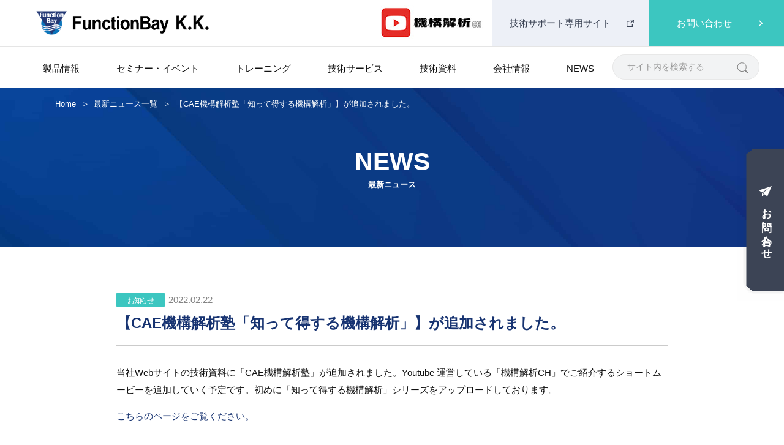

--- FILE ---
content_type: text/html; charset=UTF-8
request_url: https://www.functionbay.co.jp/2022/02/22/%E3%80%90cae%E6%A9%9F%E6%A7%8B%E8%A7%A3%E6%9E%90%E5%A1%BE%E3%80%8C%E7%9F%A5%E3%81%A3%E3%81%A6%E5%BE%97%E3%81%99%E3%82%8B%E6%A9%9F%E6%A7%8B%E8%A7%A3%E6%9E%90%E3%80%8D%E3%80%91%E3%81%8C%E8%BF%BD/
body_size: 9345
content:
<!DOCTYPE html>
<html class="no-js" lang="ja">

<head>
    <meta charset="utf-8">
    <meta http-equiv="X-UA-Compatible" content="IE=edge">
    <meta name="format-detection" content="telephone=no">
    <meta name="viewport" content="width=device-width, initial-scale=1">
    <meta name="keywords" content="">
    <title>【CAE機構解析塾「知って得する機構解析」】が追加されました。 - 機構解析ソフトRecurDynはファンクションベイ株式会社</title>
    <link rel="icon" href="https://www.functionbay.co.jp/wp/wp-content/themes/functionbay/assets/img/favicon.ico">
    <link rel="apple-touch-icon" sizes="180x180" href="https://www.functionbay.co.jp/wp/wp-content/themes/functionbay/assets/img/apple_touch_icon.png">
    <meta name='robots' content='index, follow, max-image-preview:large, max-snippet:-1, max-video-preview:-1' />
	<style>img:is([sizes="auto" i], [sizes^="auto," i]) { contain-intrinsic-size: 3000px 1500px }</style>
	
	<!-- This site is optimized with the Yoast SEO plugin v26.8 - https://yoast.com/product/yoast-seo-wordpress/ -->
	<link rel="canonical" href="https://www.functionbay.co.jp/2022/02/22/【cae機構解析塾「知って得する機構解析」】が追/" />
	<meta property="og:locale" content="ja_JP" />
	<meta property="og:type" content="article" />
	<meta property="og:title" content="【CAE機構解析塾「知って得する機構解析」】が追加されました。 - 機構解析ソフトRecurDynはファンクションベイ株式会社" />
	<meta property="og:description" content="当社Webサイトの技術資料に「CAE機構解析塾」が追加されました。Youtube 運営している「機構解析CH」でご紹介するショートムービーを追加していく予定です。初めに「知って得する機構解析」シリーズをアップロードしてお [&hellip;]" />
	<meta property="og:url" content="https://www.functionbay.co.jp/2022/02/22/【cae機構解析塾「知って得する機構解析」】が追/" />
	<meta property="og:site_name" content="機構解析ソフトRecurDynはファンクションベイ株式会社" />
	<meta property="article:published_time" content="2022-02-22T00:37:33+00:00" />
	<meta property="article:modified_time" content="2022-03-22T08:07:22+00:00" />
	<meta name="author" content="functionbay" />
	<meta name="twitter:card" content="summary_large_image" />
	<meta name="twitter:label1" content="執筆者" />
	<meta name="twitter:data1" content="functionbay" />
	<meta name="twitter:label2" content="推定読み取り時間" />
	<meta name="twitter:data2" content="1分" />
	<script type="application/ld+json" class="yoast-schema-graph">{"@context":"https://schema.org","@graph":[{"@type":"Article","@id":"https://www.functionbay.co.jp/2022/02/22/%e3%80%90cae%e6%a9%9f%e6%a7%8b%e8%a7%a3%e6%9e%90%e5%a1%be%e3%80%8c%e7%9f%a5%e3%81%a3%e3%81%a6%e5%be%97%e3%81%99%e3%82%8b%e6%a9%9f%e6%a7%8b%e8%a7%a3%e6%9e%90%e3%80%8d%e3%80%91%e3%81%8c%e8%bf%bd/#article","isPartOf":{"@id":"https://www.functionbay.co.jp/2022/02/22/%e3%80%90cae%e6%a9%9f%e6%a7%8b%e8%a7%a3%e6%9e%90%e5%a1%be%e3%80%8c%e7%9f%a5%e3%81%a3%e3%81%a6%e5%be%97%e3%81%99%e3%82%8b%e6%a9%9f%e6%a7%8b%e8%a7%a3%e6%9e%90%e3%80%8d%e3%80%91%e3%81%8c%e8%bf%bd/"},"author":{"name":"functionbay","@id":"https://www.functionbay.co.jp/#/schema/person/a88f378f1b3cb10af891166791b70a39"},"headline":"【CAE機構解析塾「知って得する機構解析」】が追加されました。","datePublished":"2022-02-22T00:37:33+00:00","dateModified":"2022-03-22T08:07:22+00:00","mainEntityOfPage":{"@id":"https://www.functionbay.co.jp/2022/02/22/%e3%80%90cae%e6%a9%9f%e6%a7%8b%e8%a7%a3%e6%9e%90%e5%a1%be%e3%80%8c%e7%9f%a5%e3%81%a3%e3%81%a6%e5%be%97%e3%81%99%e3%82%8b%e6%a9%9f%e6%a7%8b%e8%a7%a3%e6%9e%90%e3%80%8d%e3%80%91%e3%81%8c%e8%bf%bd/"},"wordCount":5,"commentCount":0,"articleSection":["お知らせ"],"inLanguage":"ja","potentialAction":[{"@type":"CommentAction","name":"Comment","target":["https://www.functionbay.co.jp/2022/02/22/%e3%80%90cae%e6%a9%9f%e6%a7%8b%e8%a7%a3%e6%9e%90%e5%a1%be%e3%80%8c%e7%9f%a5%e3%81%a3%e3%81%a6%e5%be%97%e3%81%99%e3%82%8b%e6%a9%9f%e6%a7%8b%e8%a7%a3%e6%9e%90%e3%80%8d%e3%80%91%e3%81%8c%e8%bf%bd/#respond"]}]},{"@type":"WebPage","@id":"https://www.functionbay.co.jp/2022/02/22/%e3%80%90cae%e6%a9%9f%e6%a7%8b%e8%a7%a3%e6%9e%90%e5%a1%be%e3%80%8c%e7%9f%a5%e3%81%a3%e3%81%a6%e5%be%97%e3%81%99%e3%82%8b%e6%a9%9f%e6%a7%8b%e8%a7%a3%e6%9e%90%e3%80%8d%e3%80%91%e3%81%8c%e8%bf%bd/","url":"https://www.functionbay.co.jp/2022/02/22/%e3%80%90cae%e6%a9%9f%e6%a7%8b%e8%a7%a3%e6%9e%90%e5%a1%be%e3%80%8c%e7%9f%a5%e3%81%a3%e3%81%a6%e5%be%97%e3%81%99%e3%82%8b%e6%a9%9f%e6%a7%8b%e8%a7%a3%e6%9e%90%e3%80%8d%e3%80%91%e3%81%8c%e8%bf%bd/","name":"【CAE機構解析塾「知って得する機構解析」】が追加されました。 - 機構解析ソフトRecurDynはファンクションベイ株式会社","isPartOf":{"@id":"https://www.functionbay.co.jp/#website"},"datePublished":"2022-02-22T00:37:33+00:00","dateModified":"2022-03-22T08:07:22+00:00","author":{"@id":"https://www.functionbay.co.jp/#/schema/person/a88f378f1b3cb10af891166791b70a39"},"breadcrumb":{"@id":"https://www.functionbay.co.jp/2022/02/22/%e3%80%90cae%e6%a9%9f%e6%a7%8b%e8%a7%a3%e6%9e%90%e5%a1%be%e3%80%8c%e7%9f%a5%e3%81%a3%e3%81%a6%e5%be%97%e3%81%99%e3%82%8b%e6%a9%9f%e6%a7%8b%e8%a7%a3%e6%9e%90%e3%80%8d%e3%80%91%e3%81%8c%e8%bf%bd/#breadcrumb"},"inLanguage":"ja","potentialAction":[{"@type":"ReadAction","target":["https://www.functionbay.co.jp/2022/02/22/%e3%80%90cae%e6%a9%9f%e6%a7%8b%e8%a7%a3%e6%9e%90%e5%a1%be%e3%80%8c%e7%9f%a5%e3%81%a3%e3%81%a6%e5%be%97%e3%81%99%e3%82%8b%e6%a9%9f%e6%a7%8b%e8%a7%a3%e6%9e%90%e3%80%8d%e3%80%91%e3%81%8c%e8%bf%bd/"]}]},{"@type":"BreadcrumbList","@id":"https://www.functionbay.co.jp/2022/02/22/%e3%80%90cae%e6%a9%9f%e6%a7%8b%e8%a7%a3%e6%9e%90%e5%a1%be%e3%80%8c%e7%9f%a5%e3%81%a3%e3%81%a6%e5%be%97%e3%81%99%e3%82%8b%e6%a9%9f%e6%a7%8b%e8%a7%a3%e6%9e%90%e3%80%8d%e3%80%91%e3%81%8c%e8%bf%bd/#breadcrumb","itemListElement":[{"@type":"ListItem","position":1,"name":"ホーム","item":"https://www.functionbay.co.jp/"},{"@type":"ListItem","position":2,"name":"【CAE機構解析塾「知って得する機構解析」】が追加されました。"}]},{"@type":"WebSite","@id":"https://www.functionbay.co.jp/#website","url":"https://www.functionbay.co.jp/","name":"機構解析ソフトRecurDynはファンクションベイ株式会社","description":"","potentialAction":[{"@type":"SearchAction","target":{"@type":"EntryPoint","urlTemplate":"https://www.functionbay.co.jp/?s={search_term_string}"},"query-input":{"@type":"PropertyValueSpecification","valueRequired":true,"valueName":"search_term_string"}}],"inLanguage":"ja"},{"@type":"Person","@id":"https://www.functionbay.co.jp/#/schema/person/a88f378f1b3cb10af891166791b70a39","name":"functionbay","image":{"@type":"ImageObject","inLanguage":"ja","@id":"https://www.functionbay.co.jp/#/schema/person/image/","url":"https://secure.gravatar.com/avatar/c6ceed33ea757cf682d54a6b62f7aca4?s=96&d=mm&r=g","contentUrl":"https://secure.gravatar.com/avatar/c6ceed33ea757cf682d54a6b62f7aca4?s=96&d=mm&r=g","caption":"functionbay"},"url":"https://www.functionbay.co.jp/author/functionbay_fya1/"}]}</script>
	<!-- / Yoast SEO plugin. -->


<link rel='dns-prefetch' href='//www.googletagmanager.com' />
<link rel="alternate" type="application/rss+xml" title="機構解析ソフトRecurDynはファンクションベイ株式会社 &raquo; 【CAE機構解析塾「知って得する機構解析」】が追加されました。 のコメントのフィード" href="https://www.functionbay.co.jp/2022/02/22/%e3%80%90cae%e6%a9%9f%e6%a7%8b%e8%a7%a3%e6%9e%90%e5%a1%be%e3%80%8c%e7%9f%a5%e3%81%a3%e3%81%a6%e5%be%97%e3%81%99%e3%82%8b%e6%a9%9f%e6%a7%8b%e8%a7%a3%e6%9e%90%e3%80%8d%e3%80%91%e3%81%8c%e8%bf%bd/feed/" />
<link rel='stylesheet' id='style-slick-css' href='https://www.functionbay.co.jp/wp/wp-content/themes/functionbay/assets/js/slick/slick.min.css' type='text/css' media='all' />
<link rel='stylesheet' id='style-app-css' href='https://www.functionbay.co.jp/wp/wp-content/themes/functionbay/assets/css/app.css' type='text/css' media='all' />
<link rel='stylesheet' id='style-css' href='https://www.functionbay.co.jp/wp/wp-content/themes/functionbay/style.css' type='text/css' media='all' />
<link rel='stylesheet' id='wp-components-css' href='https://www.functionbay.co.jp/wp/wp-includes/css/dist/components/style.min.css' type='text/css' media='all' />
<link rel='stylesheet' id='wp-preferences-css' href='https://www.functionbay.co.jp/wp/wp-includes/css/dist/preferences/style.min.css' type='text/css' media='all' />
<link rel='stylesheet' id='wp-block-editor-css' href='https://www.functionbay.co.jp/wp/wp-includes/css/dist/block-editor/style.min.css' type='text/css' media='all' />
<link rel='stylesheet' id='popup-maker-block-library-style-css' href='https://www.functionbay.co.jp/wp/wp-content/plugins/popup-maker/dist/packages/block-library-style.css' type='text/css' media='all' />
<style id='classic-theme-styles-inline-css' type='text/css'>
/*! This file is auto-generated */
.wp-block-button__link{color:#fff;background-color:#32373c;border-radius:9999px;box-shadow:none;text-decoration:none;padding:calc(.667em + 2px) calc(1.333em + 2px);font-size:1.125em}.wp-block-file__button{background:#32373c;color:#fff;text-decoration:none}
</style>
<style id='global-styles-inline-css' type='text/css'>
:root{--wp--preset--aspect-ratio--square: 1;--wp--preset--aspect-ratio--4-3: 4/3;--wp--preset--aspect-ratio--3-4: 3/4;--wp--preset--aspect-ratio--3-2: 3/2;--wp--preset--aspect-ratio--2-3: 2/3;--wp--preset--aspect-ratio--16-9: 16/9;--wp--preset--aspect-ratio--9-16: 9/16;--wp--preset--color--black: #000000;--wp--preset--color--cyan-bluish-gray: #abb8c3;--wp--preset--color--white: #ffffff;--wp--preset--color--pale-pink: #f78da7;--wp--preset--color--vivid-red: #cf2e2e;--wp--preset--color--luminous-vivid-orange: #ff6900;--wp--preset--color--luminous-vivid-amber: #fcb900;--wp--preset--color--light-green-cyan: #7bdcb5;--wp--preset--color--vivid-green-cyan: #00d084;--wp--preset--color--pale-cyan-blue: #8ed1fc;--wp--preset--color--vivid-cyan-blue: #0693e3;--wp--preset--color--vivid-purple: #9b51e0;--wp--preset--gradient--vivid-cyan-blue-to-vivid-purple: linear-gradient(135deg,rgba(6,147,227,1) 0%,rgb(155,81,224) 100%);--wp--preset--gradient--light-green-cyan-to-vivid-green-cyan: linear-gradient(135deg,rgb(122,220,180) 0%,rgb(0,208,130) 100%);--wp--preset--gradient--luminous-vivid-amber-to-luminous-vivid-orange: linear-gradient(135deg,rgba(252,185,0,1) 0%,rgba(255,105,0,1) 100%);--wp--preset--gradient--luminous-vivid-orange-to-vivid-red: linear-gradient(135deg,rgba(255,105,0,1) 0%,rgb(207,46,46) 100%);--wp--preset--gradient--very-light-gray-to-cyan-bluish-gray: linear-gradient(135deg,rgb(238,238,238) 0%,rgb(169,184,195) 100%);--wp--preset--gradient--cool-to-warm-spectrum: linear-gradient(135deg,rgb(74,234,220) 0%,rgb(151,120,209) 20%,rgb(207,42,186) 40%,rgb(238,44,130) 60%,rgb(251,105,98) 80%,rgb(254,248,76) 100%);--wp--preset--gradient--blush-light-purple: linear-gradient(135deg,rgb(255,206,236) 0%,rgb(152,150,240) 100%);--wp--preset--gradient--blush-bordeaux: linear-gradient(135deg,rgb(254,205,165) 0%,rgb(254,45,45) 50%,rgb(107,0,62) 100%);--wp--preset--gradient--luminous-dusk: linear-gradient(135deg,rgb(255,203,112) 0%,rgb(199,81,192) 50%,rgb(65,88,208) 100%);--wp--preset--gradient--pale-ocean: linear-gradient(135deg,rgb(255,245,203) 0%,rgb(182,227,212) 50%,rgb(51,167,181) 100%);--wp--preset--gradient--electric-grass: linear-gradient(135deg,rgb(202,248,128) 0%,rgb(113,206,126) 100%);--wp--preset--gradient--midnight: linear-gradient(135deg,rgb(2,3,129) 0%,rgb(40,116,252) 100%);--wp--preset--font-size--small: 13px;--wp--preset--font-size--medium: 20px;--wp--preset--font-size--large: 36px;--wp--preset--font-size--x-large: 42px;--wp--preset--spacing--20: 0.44rem;--wp--preset--spacing--30: 0.67rem;--wp--preset--spacing--40: 1rem;--wp--preset--spacing--50: 1.5rem;--wp--preset--spacing--60: 2.25rem;--wp--preset--spacing--70: 3.38rem;--wp--preset--spacing--80: 5.06rem;--wp--preset--shadow--natural: 6px 6px 9px rgba(0, 0, 0, 0.2);--wp--preset--shadow--deep: 12px 12px 50px rgba(0, 0, 0, 0.4);--wp--preset--shadow--sharp: 6px 6px 0px rgba(0, 0, 0, 0.2);--wp--preset--shadow--outlined: 6px 6px 0px -3px rgba(255, 255, 255, 1), 6px 6px rgba(0, 0, 0, 1);--wp--preset--shadow--crisp: 6px 6px 0px rgba(0, 0, 0, 1);}:where(.is-layout-flex){gap: 0.5em;}:where(.is-layout-grid){gap: 0.5em;}body .is-layout-flex{display: flex;}.is-layout-flex{flex-wrap: wrap;align-items: center;}.is-layout-flex > :is(*, div){margin: 0;}body .is-layout-grid{display: grid;}.is-layout-grid > :is(*, div){margin: 0;}:where(.wp-block-columns.is-layout-flex){gap: 2em;}:where(.wp-block-columns.is-layout-grid){gap: 2em;}:where(.wp-block-post-template.is-layout-flex){gap: 1.25em;}:where(.wp-block-post-template.is-layout-grid){gap: 1.25em;}.has-black-color{color: var(--wp--preset--color--black) !important;}.has-cyan-bluish-gray-color{color: var(--wp--preset--color--cyan-bluish-gray) !important;}.has-white-color{color: var(--wp--preset--color--white) !important;}.has-pale-pink-color{color: var(--wp--preset--color--pale-pink) !important;}.has-vivid-red-color{color: var(--wp--preset--color--vivid-red) !important;}.has-luminous-vivid-orange-color{color: var(--wp--preset--color--luminous-vivid-orange) !important;}.has-luminous-vivid-amber-color{color: var(--wp--preset--color--luminous-vivid-amber) !important;}.has-light-green-cyan-color{color: var(--wp--preset--color--light-green-cyan) !important;}.has-vivid-green-cyan-color{color: var(--wp--preset--color--vivid-green-cyan) !important;}.has-pale-cyan-blue-color{color: var(--wp--preset--color--pale-cyan-blue) !important;}.has-vivid-cyan-blue-color{color: var(--wp--preset--color--vivid-cyan-blue) !important;}.has-vivid-purple-color{color: var(--wp--preset--color--vivid-purple) !important;}.has-black-background-color{background-color: var(--wp--preset--color--black) !important;}.has-cyan-bluish-gray-background-color{background-color: var(--wp--preset--color--cyan-bluish-gray) !important;}.has-white-background-color{background-color: var(--wp--preset--color--white) !important;}.has-pale-pink-background-color{background-color: var(--wp--preset--color--pale-pink) !important;}.has-vivid-red-background-color{background-color: var(--wp--preset--color--vivid-red) !important;}.has-luminous-vivid-orange-background-color{background-color: var(--wp--preset--color--luminous-vivid-orange) !important;}.has-luminous-vivid-amber-background-color{background-color: var(--wp--preset--color--luminous-vivid-amber) !important;}.has-light-green-cyan-background-color{background-color: var(--wp--preset--color--light-green-cyan) !important;}.has-vivid-green-cyan-background-color{background-color: var(--wp--preset--color--vivid-green-cyan) !important;}.has-pale-cyan-blue-background-color{background-color: var(--wp--preset--color--pale-cyan-blue) !important;}.has-vivid-cyan-blue-background-color{background-color: var(--wp--preset--color--vivid-cyan-blue) !important;}.has-vivid-purple-background-color{background-color: var(--wp--preset--color--vivid-purple) !important;}.has-black-border-color{border-color: var(--wp--preset--color--black) !important;}.has-cyan-bluish-gray-border-color{border-color: var(--wp--preset--color--cyan-bluish-gray) !important;}.has-white-border-color{border-color: var(--wp--preset--color--white) !important;}.has-pale-pink-border-color{border-color: var(--wp--preset--color--pale-pink) !important;}.has-vivid-red-border-color{border-color: var(--wp--preset--color--vivid-red) !important;}.has-luminous-vivid-orange-border-color{border-color: var(--wp--preset--color--luminous-vivid-orange) !important;}.has-luminous-vivid-amber-border-color{border-color: var(--wp--preset--color--luminous-vivid-amber) !important;}.has-light-green-cyan-border-color{border-color: var(--wp--preset--color--light-green-cyan) !important;}.has-vivid-green-cyan-border-color{border-color: var(--wp--preset--color--vivid-green-cyan) !important;}.has-pale-cyan-blue-border-color{border-color: var(--wp--preset--color--pale-cyan-blue) !important;}.has-vivid-cyan-blue-border-color{border-color: var(--wp--preset--color--vivid-cyan-blue) !important;}.has-vivid-purple-border-color{border-color: var(--wp--preset--color--vivid-purple) !important;}.has-vivid-cyan-blue-to-vivid-purple-gradient-background{background: var(--wp--preset--gradient--vivid-cyan-blue-to-vivid-purple) !important;}.has-light-green-cyan-to-vivid-green-cyan-gradient-background{background: var(--wp--preset--gradient--light-green-cyan-to-vivid-green-cyan) !important;}.has-luminous-vivid-amber-to-luminous-vivid-orange-gradient-background{background: var(--wp--preset--gradient--luminous-vivid-amber-to-luminous-vivid-orange) !important;}.has-luminous-vivid-orange-to-vivid-red-gradient-background{background: var(--wp--preset--gradient--luminous-vivid-orange-to-vivid-red) !important;}.has-very-light-gray-to-cyan-bluish-gray-gradient-background{background: var(--wp--preset--gradient--very-light-gray-to-cyan-bluish-gray) !important;}.has-cool-to-warm-spectrum-gradient-background{background: var(--wp--preset--gradient--cool-to-warm-spectrum) !important;}.has-blush-light-purple-gradient-background{background: var(--wp--preset--gradient--blush-light-purple) !important;}.has-blush-bordeaux-gradient-background{background: var(--wp--preset--gradient--blush-bordeaux) !important;}.has-luminous-dusk-gradient-background{background: var(--wp--preset--gradient--luminous-dusk) !important;}.has-pale-ocean-gradient-background{background: var(--wp--preset--gradient--pale-ocean) !important;}.has-electric-grass-gradient-background{background: var(--wp--preset--gradient--electric-grass) !important;}.has-midnight-gradient-background{background: var(--wp--preset--gradient--midnight) !important;}.has-small-font-size{font-size: var(--wp--preset--font-size--small) !important;}.has-medium-font-size{font-size: var(--wp--preset--font-size--medium) !important;}.has-large-font-size{font-size: var(--wp--preset--font-size--large) !important;}.has-x-large-font-size{font-size: var(--wp--preset--font-size--x-large) !important;}
:where(.wp-block-post-template.is-layout-flex){gap: 1.25em;}:where(.wp-block-post-template.is-layout-grid){gap: 1.25em;}
:where(.wp-block-columns.is-layout-flex){gap: 2em;}:where(.wp-block-columns.is-layout-grid){gap: 2em;}
:root :where(.wp-block-pullquote){font-size: 1.5em;line-height: 1.6;}
</style>

<!-- Site Kit によって追加された Google タグ（gtag.js）スニペット -->
<!-- Google アナリティクス スニペット (Site Kit が追加) -->
<script type="text/javascript" src="https://www.googletagmanager.com/gtag/js?id=GT-MBGGBR3" id="google_gtagjs-js" async></script>
<script type="text/javascript" id="google_gtagjs-js-after">
/* <![CDATA[ */
window.dataLayer = window.dataLayer || [];function gtag(){dataLayer.push(arguments);}
gtag("set","linker",{"domains":["www.functionbay.co.jp"]});
gtag("js", new Date());
gtag("set", "developer_id.dZTNiMT", true);
gtag("config", "GT-MBGGBR3");
/* ]]> */
</script>
<link rel="EditURI" type="application/rsd+xml" title="RSD" href="https://www.functionbay.co.jp/wp/xmlrpc.php?rsd" />
<meta name="generator" content="WordPress 6.7.4" />
<link rel='shortlink' href='https://www.functionbay.co.jp/?p=873' />
<meta name="generator" content="Site Kit by Google 1.171.0" />
<!-- Google タグ マネージャー スニペット (Site Kit が追加) -->
<script type="text/javascript">
/* <![CDATA[ */

			( function( w, d, s, l, i ) {
				w[l] = w[l] || [];
				w[l].push( {'gtm.start': new Date().getTime(), event: 'gtm.js'} );
				var f = d.getElementsByTagName( s )[0],
					j = d.createElement( s ), dl = l != 'dataLayer' ? '&l=' + l : '';
				j.async = true;
				j.src = 'https://www.googletagmanager.com/gtm.js?id=' + i + dl;
				f.parentNode.insertBefore( j, f );
			} )( window, document, 'script', 'dataLayer', 'GTM-556RH4P' );
			
/* ]]> */
</script>

<!-- (ここまで) Google タグ マネージャー スニペット (Site Kit が追加) -->
	
<!-- Global site tag (gtag.js) - Google Analytics -->
<script async src="https://www.googletagmanager.com/gtag/js?id=UA-2163020-2"></script>
<script>
  window.dataLayer = window.dataLayer || [];
  function gtag(){dataLayer.push(arguments);}
  gtag('js', new Date());

  gtag('config', 'UA-2163020-2');
</script>
	
<!-- Google tag (gtag.js) -->
<script async src="https://www.googletagmanager.com/gtag/js?id=G-XRVQBGSL0T"></script>
<script>
  window.dataLayer = window.dataLayer || [];
  function gtag(){dataLayer.push(arguments);}
  gtag('js', new Date());

  gtag('config', 'G-XRVQBGSL0T');
</script>	


</head>

<body>
    <div id="wrapper">
        <header class="header js-effect anm" id="header">
   <div class="header-top">
      <div class="header-logo"><a href="https://www.functionbay.co.jp"><img class="lazy" data-srcset="https://www.functionbay.co.jp/wp/wp-content/themes/functionbay/assets/img/header_logo.png" alt="FunctionBay K.K."></a></div>
      <div class="header-menu">
        <div class="youtube"><a href="https://www.youtube.com/@Multibody-Dynamics" class="header-menu__btn" target="_blank"><img class="lazy" data-srcset="https://www.functionbay.co.jp/wp/wp-content/themes/functionbay/assets/img/youtube.jpg" alt="FunctionBay K.K.youtube"></a>
        </div>
         <div class="header-menu__item header-menu__item--tech">
            <a href="https://support.functionbay.co.jp/" class="header-menu__btn" target="_blank"><span>技術サポート専用サイト</span></a>
         </div>
         <div class="header-menu__item header-menu__item--contact">
            <span class="header-menu__btn" data-hover="contact"><span>お問い合わせ</span></span>
         </div>
      </div>
      <div class="header-search">
         <span class="header-search__icon"></span>
      </div>
      <div id="hambuger" class="header-hambuger">
         <div class="header-hambuger__item item1"></div>
         <div class="header-hambuger__item item2"></div>
         <div class="header-hambuger__item item3"></div>
      </div>
   </div>
   <div class="header-globalNav">
      <div class="header-globalNav__inner">
         <nav class="globalNav">
            <ul class="globalNav__list">
               <li class="globalNav__item">
                  <div class="globalNav__lbl"><span>製品情報</span></div>
                  <div class="globalNav__subMenu">
                     <div class="subMenu__col">
                        <p class="subMenu__head">機構解析ソフトウエアRecurDyn</p>
                        <ul class="subMenu__list">
                           <li class="subMenu__item">
                              <a href="https://www.functionbay.co.jp/product/">RecurDynとは？</a>
                           </li>
                        </ul>
                     </div>
                     <div class="subMenu__col">
                        <p class="subMenu__head">特　徴</p>
                        <ul class="subMenu__list">
                           <li class="subMenu__item">
                              <a href="https://www.functionbay.co.jp/product/feature/feature02/">機構＋構造連成解析（MFBD)</a>
                           </li>
                           <li class="subMenu__item">
                              <a href="https://www.functionbay.co.jp/product/feature/feature07/">Data Driven Design</a>
                           </li>
                           <li class="subMenu__item">
                              <a href="https://www.functionbay.co.jp/product/feature/feature06/">機構＋粒子法連成解析</a>
                           </li>
                           <li class="subMenu__item">
                              <a href="https://www.functionbay.co.jp/product/feature/feature03/">機構＋制御連成解析</a>
                           </li>
                           <li class="subMenu__item">
                              <a href="https://www.functionbay.co.jp/product/feature/feature08/">最適化</a>
                           </li>
                           <li class="subMenu__item">
                              <a href="https://www.functionbay.co.jp/product/feature/feature05/">自動化・カスタマイズ</a>
                           </li>
                           <li class="subMenu__item">
                              <a href="https://www.functionbay.co.jp/product/feature/feature04/">特定用途ツールキット</a>
                           </li>
                        </ul>
                     </div>
                     <div class="subMenu__col">
                        <p class="subMenu__head">ソフトウエア構成</p>
                        <ul class="subMenu__list">
                           <li class="subMenu__item">
                              <a href="https://www.functionbay.co.jp/product/module/module01/">Professional（標準機能）</a>
                           </li>
                           <li class="subMenu__item">
                              <a href="https://www.functionbay.co.jp/product/module/module02/">Multi Flexible Body Dynamics</a>
                           </li>
                           <li class="subMenu__item">
                              <a href="https://www.functionbay.co.jp/product/module/module03/">High Extensibility</a>
                           <ul class="subMenu__list">
                           <li class="subMenu__item">
                              <a href="https://www.functionbay.co.jp/module03/#Data_Driven_Design">Data Driven Design</a>
                           </li>
                           <li class="subMenu__item">
                              <a href="https://www.functionbay.co.jp/module03/#Multiple_Interface">Multiple Interface</a>
                           </li>
                           <li class="subMenu__item">
                              <a href="https://www.functionbay.co.jp/module03/#Optimization">Optimization</a>
                           </li>
                           </ul>
                           </li>
                           <li class="subMenu__item">
                              <a href="https://www.functionbay.co.jp/product/module/module04/">Application Toolkits</a>
                           </li>
                        </ul>
                     </div>
                     <div class="subMenu__col">
                        <p class="subMenu__head">最新バージョン情報</p>
                        <ul class="subMenu__list">
                           <li class="subMenu__item">
                              <a href="https://www.functionbay.co.jp/product/newversion/">What’s new in V2026</a>
                           </li>
                        </ul>
                     </div>
                     <div class="subMenu__col">
                        <p class="subMenu__head">適用分野</p>
                        <ul class="subMenu__list">
                           <li class="subMenu__item">
                              <a href="https://www.functionbay.co.jp/product/application/automotive/">自動車</a>
                           </li>
                           <li class="subMenu__item">
                              <a href="https://www.functionbay.co.jp/product/application/oa/">OA機器</a>
                           </li>
                           <li class="subMenu__item">
                              <a href="https://www.functionbay.co.jp/product/application/construction/">建機</a>
                           </li>
                           <li class="subMenu__item">
                              <a href="https://www.functionbay.co.jp/product/application/machinery/">精密・機械</a>
                           </li>
                           <li class="subMenu__item">
                              <a href="https://www.functionbay.co.jp/product/application/robotics/">ロボット</a>
                           </li>
                           <li class="subMenu__item">
                              <a href="https://www.functionbay.co.jp/product/application/transport_packaging/">輸送包装</a>
                           </li>								
                        </ul>
                     </div>
                     <div class="subMenu__col">
                        <p class="subMenu__head">オンデマンド動画配信</p>
                        <ul class="subMenu__list">
                           <li class="subMenu__item">
                              <a href="https://www.functionbay.co.jp/product/ondemand/?anc=anc01">RecurDyn紹介動画</a>
                           </li>
                           <li class="subMenu__item">
                              <a href="https://www.functionbay.co.jp/product/ondemand/?anc=anc02">技術情報動画</a>
                           </li>
                        </ul>
                     </div>
                     <div class="subMenu__col">
                        <p class="subMenu__head">動作環境</p>
                        <ul class="subMenu__list">
                           <li class="subMenu__item">
                              <a href="https://www.functionbay.co.jp/product/hardware/">動作環境</a>
                           </li>
                        </ul>
                     </div>
                     <div class="subMenu__col">
                        <p class="subMenu__head">大学・教育機関向け情報</p>
                        <ul class="subMenu__list">
                           <li class="subMenu__item">
                              <a href="https://www.functionbay.co.jp/product/academic/lab/">大学/研究室紹介</a>
                           </li>
                           <li class="subMenu__item">
                              <a href="https://www.functionbay.co.jp/product/academic/license/">学生向け無償ライセンス</a>
                           </li>
                        </ul>
                     </div>
                  </div>
               </li>
               <li class="globalNav__item">
                  <div class="globalNav__lbl"><span>セミナー・イベント</span></div>
                  <div class="globalNav__subMenu subMenu--full">
                    <ul class="subMenu__list">
                      <li class="subMenu__item">
                        <a href="/sys/seminar/">機構解析入門セミナー</a>
                      </li>
                      <li class="subMenu__item">
                        <a href="https://www.functionbay.co.jp/event/event/">特別セミナー・イベント情報</a>
                      </li>
                      <li class="subMenu__item">
                        <a href="https://www.functionbay.co.jp/event/conference/">ユーザー会情報</a>
                      </li>
                      <li class="subMenu__item">
                        <a href="https://www.functionbay.co.jp/event/regulation/">セミナー・トレーニング規定</a>
                      </li>
                    </ul>
                  </div>
               </li>
               <li class="globalNav__item">
                  <div class="globalNav__lbl"><span>トレーニング</span></div>
                  <div class="globalNav__subMenu subMenu--full">
                    <ul class="subMenu__list">
                      <li class="subMenu__item">
                        <a href="https://www.functionbay.co.jp/sys/training/">RecurDyn技術トレーニング</a>
                      </li>
                      <li class="subMenu__item">
                        <a href="https://www.functionbay.co.jp/event/regulation/">セミナー・トレーニング規定</a>
                      </li>
                    </ul>
                  </div>
               </li>
               
               <li class="globalNav__item">
                  <div class="globalNav__lbl"><span>技術サービス</span></div>
                  <div class="globalNav__subMenu">
                     <div class="subMenu__col">
                        <p class="subMenu__head">ソリューションサービス</p>
                        <ul class="subMenu__list">
                           <li class="subMenu__item">
                              <a href="https://www.functionbay.co.jp/solution-service/">ソリューションサービスのご紹介</a>
                           </li>
                          <li class="subMenu__item">
                              <a href="https://www.functionbay.co.jp/solution-service/#service1">受託解析サービス</a>
                           </li>
                          <li class="subMenu__item">
                              <a href="https://www.functionbay.co.jp/solution-service/#service2">自動化/カスタマイズ</a>
                           </li>
                        </ul>
                     </div>
                     <div class="subMenu__col">
                        <p class="subMenu__head">技術サポート</p>
                        <ul class="subMenu__list">
                           <li class="subMenu__item">
                              <a href="https://support.functionbay.co.jp/" target="_blank">技術サポートWebサイト</a>
                           </li>
                           <li class="subMenu__item">
                              <a href="https://www.functionbay.co.jp/document/column01/">技術資料</a>
                           </li>
                           
                        </ul>
                     </div>                     
                  </div>
               </li>
               <li class="globalNav__item">
                  <div class="globalNav__lbl"><span>技術資料</span></div>
                  <div class="globalNav__subMenu">
                    <div class="subMenu__col sub__col2">
                    <ul class="subMenu__list">
                      <li class="subMenu__item">
                        <a href="https://www.functionbay.co.jp/document/column01/">技術読本</a>
                      </li>
                    </ul>
                    </div>
                    <div class="subMenu__col sub__col2">
                    <ul class="subMenu__list">
                      <li class="subMenu__item">
                        <a href="https://www.functionbay.co.jp/document/user/">ユーザーインタビュー</a>
                      </li>
                    </ul>
                    </div>
                    <div class="subMenu__col sub__col2">
                    <ul class="subMenu__list">
                      <li class="subMenu__item">
                        <a href="https://www.functionbay.co.jp/product/ondemand/">オンデマンド動画配信</a>
                      </li>
                    </ul>
                    </div>
                    <div class="subMenu__col sub__col2">
                    <ul class="subMenu__list">
                      <li class="subMenu__item">
                        <a href="https://www.functionbay.co.jp/document/cae/">CAE機構解析塾</a>
                      </li>
                    </ul>
                    </div>
                    <div class="subMenu__col sub__col2">
                    <ul class="subMenu__list">
                      <li class="subMenu__item">
						            <a href="https://www.functionbay.co.jp/document/applicationexample/">解析事例</a> 
                      </li>
                    </ul>
                    </div>
                    <div class="subMenu__col sub__col2">
                    <ul class="subMenu__list">
                      <li class="subMenu__item">
						            <a href="https://www.functionbay.co.jp/document/case/">海外事例</a>  
                      </li>
                    </ul>
                    </div>
                  </div>
               </li>
               <li class="globalNav__item">
                  <div class="globalNav__lbl"><span>会社情報</span></div>
                  <div class="globalNav__subMenu subMenu--full">
                    <ul class="subMenu__list">
                      <li class="subMenu__item">
                        <a href="https://www.functionbay.co.jp/company/">会社概要</a>
                      </li>
                      <li class="subMenu__item">
                        <a href="https://www.functionbay.co.jp/company/company01/">役員紹介</a>
                      </li>
                      <li class="subMenu__item">
                        <a href="https://www.functionbay.co.jp/company/access/">アクセス</a>
                      </li>
                      <li class="subMenu__item">
                        <a href="https://www.functionbay.co.jp/company/employ/">採用情報</a>
                      </li>
                      <li class="subMenu__item">
                        <a href="https://www.functionbay.co.jp/company/partner/">パートナー</a>
                      </li>
                    </ul>
                 </div>
               </li>
               <li class="globalNav__item">
                  <div class="globalNav__lbl"><a href="https://www.functionbay.co.jp/news/"><span>NEWS</span></a></div>
                  
               </li>
               <li class="globalNav__item globalNav__item--contact">
                  <div class="globalNav__lbl"><span>お問い合わせ</span></div>
                  <div class="globalNav__subMenu" data-AHover="contact">
                     <div class="subMenu__col">
                        <div class="subMenu__head">
                           <p class="subMenu__head--copy01">導入をご検討中のお客様</p>
                        </div>
                        <div class="subMenu__list">
                           <p class="subMenu__head--copy02"><a href="/sys/seminar/">機構解析入門セミナー</a><span class="pc"> ／ </span><a href="https://www.functionbay.co.jp/product/ondemand/">オンデマンド動画配信</a></p>
                           <a class=" c-btn c-btn--crystal" href="/request/sales/">
                              <span>資料請求・お問い合わせ</span>
                           </a>
                        </div>
                     </div>
                    
                    <div class="subMenu__col">
                        <div class="subMenu__head">
                           <p class="subMenu__head--copy01">ソリューションサービスを<br>ご検討中のお客様</p>
                        </div>
                        <div class="subMenu__list">
                           <p class="subMenu__head--copy02"><a href="https://www.functionbay.co.jp/solution-service/#service1">受託解析</a><span class="pc"> ／ </span><a href="https://www.functionbay.co.jp/solution-service/#service2">自動化/カスタイマイズ</a></p>
                           <a class=" c-btn c-btn--crystal" href="/request/solutionservice/">
                              <span>お問い合わせ</span>
                           </a>
                        </div>
                     </div>
                    
                     <div class="subMenu__col">
                        <div class="subMenu__head">
                           <p class="subMenu__head--copy01">既にご購入済みのお客様</p>
                        </div>
                        <div class="subMenu__list">
                           <p class="subMenu__head--copy02"><a href="https://support.functionbay.co.jp/" target="_blank">技術サポート専用サイト</a><span class="pc"> ／ </span><a href="/sys/training/">技術トレーニング</a></p>
                           <a class=" c-btn c-btn--crystal" href="/request/userapplication/">
                              <span>ユーザー専用申請フォーム</span>
                           </a>
                        </div>
                     </div>
                  </div>
               </li>
            </ul>
           
          
           
            <div class="header-globalNav--tech">
        
               <a href="https://support.functionbay.co.jp/" class="header-globalNav__btn" target="_blank">
                  <span>技術サポート専用サイト</span>
               </a>
        <div class="youtube"><a href="https://www.youtube.com/@Multibody-Dynamics" class="header-menu__btn" target="_blank"><img class="lazy" data-srcset="https://www.functionbay.co.jp/wp/wp-content/themes/functionbay/assets/img/youtube.jpg" alt="FunctionBay K.K.youtube"></a>
        </div>
            </div>
         </nav><!-- /.globalNav -->
         <div class="searchForm">
            <form method="GET" action="https://www.google.co.jp/search" target="_blank">
              <input type="text" name="q" size="28" maxlength="255" value="サイト内を検索する" onMousedown="kwdComment(this)" style="color:#999;" id="searchForm" class="searchForm__input">
              <input type="submit" name="btnG" value="" aria-label="検索" class="searchForm__button">
              <input type="hidden" name="sitesearch" value="www.functionbay.co.jp">
              <input type="hidden" name="domains" value="www.functionbay.co.jp">
              <input type="hidden" name="hl" value="ja">
              <input type="hidden" name="num" value="20">
              <input type="hidden" name="ie" value="utf-8">
              <input type="hidden" name="oe" value="utf-8">
            </form>
         </div>
      </div>
   </div>
</header>
<!-- /header --><div class="key-visual">
    <div class="inner key-visual__inner">
        <div class="breadcrumb">
            <ul>
                <li><a href="https://www.functionbay.co.jp">Home</a></li>
                <li><a href="https://www.functionbay.co.jp/news/">最新ニュース一覧</a></li>
                <li>【CAE機構解析塾「知って得する機構解析」】が追加されました。</li>
            </ul>
        </div><!-- /.breadcrumb -->
        <div class="page-title">
            <h1 class="page-title__en">NEWS</h1>
            <p class="page-title__ja">最新ニュース</p>
        </div>
    </div>
</div>
<main class="page-main">
    <div class="s-news">
        <div class="inner2">
        	                            <div class="news-headline js-effect anm">
                                <span class="news__tag news__tag--01" style="background: #3cc6c0">お知らせ</span>
                                <time class="news__time" datetime="2022-02-22">2022.02.22</time>
            </div>
            <div class="c-headline-lv2 js-effect anm">
                <h2 class="c-headline-lv2__ttl">【CAE機構解析塾「知って得する機構解析」】が追加されました。</h2>
            </div>
            <div class="news-content js-effect anm">
                <p>当社Webサイトの技術資料に「CAE機構解析塾」が追加されました。Youtube 運営している「機構解析CH」でご紹介するショートムービーを追加していく予定です。初めに「知って得する機構解析」シリーズをアップロードしております。</p>
<p><a href="https://www.functionbay.co.jp/document/cae/">こちらのページをご覧ください。</a></p>
            </div>
                        <div class="news-btn js-effect anm">
                <a href="https://www.functionbay.co.jp/news/" class="c-btn"><span>最新ニュース一覧へ戻る</span></a>
            </div>
        </div>
    </div>
</main>
<footer class="footer">
  <div class="bg-overlay"></div>
  <div class="footer-contact">
    <div class="footer-contact__col js-effect anm">
      <div class="footer-contact__col__inner js-effect anm">
        <h3 class="footer-contact__ttl">導入をご検討中のお客様</h3>
        <p class="footer-contact__copy">
          <a class="c-link__opacity" href="/sys/seminar/">機構解析入門セミナー</a> ／ <a class="c-link__opacity"
            href="https://www.functionbay.co.jp/product/ondemand/">オンデマンド動画配信</a>
        </p>
        <div class="footer-contact__btn">
          <a href="/request/sales/" class="c-btn c-btn--bgWhite"><span>資料請求・お問い合わせ</span></a>
        </div>
      </div>
    </div>
    <div class="footer-contact__col js-effect anm">
      <div class="footer-contact__col__inner js-effect anm">
        <h3 class="footer-contact__ttl">既にご購入済みのお客様</h3>
        <p class="footer-contact__copy"><a class="c-link__opacity" href="https://support.functionbay.co.jp/"
            target="_blank">技術サポート専用サイト</a> ／ <a class="c-link__opacity" href="/sys/training/">技術トレーニング</a></p>
        <div class="footer-contact__btn">
          <a href="/request/userapplication/" class="c-btn c-btn--bgWhite"><span>ユーザー専用申請フォーム</span></a>
        </div>
      </div>
    </div>
  </div>
  <div class="footer-main">
    <div class="pagetop">
      <span><img class="lazy" data-srcset="https://www.functionbay.co.jp/wp/wp-content/themes/functionbay/assets/img/ico_backtotop.svg" alt="TOP"></span>
    </div>
    <div class="footer-nav js-effect anm">
      <ul class="list1">
        <li><a href="https://www.functionbay.co.jp">ホーム</a></li>
        <li><a href="https://www.functionbay.co.jp/product/">製品情報</a></li>
        <li><a href="https://www.functionbay.co.jp/event/event/">セミナー・イベント</a></li>
        <li><a href="/sys/training/">技術トレーニング</a></li>
        <li><a href="https://www.functionbay.co.jp/product/column01/">技術資料</a></li>
        <li><a href="https://www.functionbay.co.jp/company/">会社情報</a></li>
        <li><a href="https://www.functionbay.co.jp/news/">最新ニュース</a></li>
        <li><a href="/request/sales/">お問い合わせ</a></li>
      </ul>
      <ul class="list2 js-effect anm">
        <li><a href="https://www.functionbay.co.jp/privacypolicy/">個人情報保護方針について</a></li>
        <li><a href="https://www.functionbay.co.jp/aboutsite/">サイトのご利用について</a></li>
        <li><a href="https://www.functionbay.co.jp/sitemap/">サイトマップ</a></li>
      </ul>
    </div>
    <div class="footer-copyright js-effect anm"><small>&copy; 2021 FunctionBay K.K. All rights reserved.</small></div>
    <div class="btn-contact">
      <a href="/request/sales/">
        <span class="ico">
          <img class="lazy" data-srcset="https://www.functionbay.co.jp/wp/wp-content/themes/functionbay/assets/img/ico_plane.svg" alt="">
        </span>
        <span class="txt">お問い合わせ</span></a>
    </div>
  </div>
</footer>
<!-- /footer -->
</div>
<!-- <script src="https://www.youtube.com/iframe_api"></script> -->
<!-- #wrapper -->
		<!-- Google タグ マネージャー (noscript) スニペット (Site Kit が追加) -->
		<noscript>
			<iframe src="https://www.googletagmanager.com/ns.html?id=GTM-556RH4P" height="0" width="0" style="display:none;visibility:hidden"></iframe>
		</noscript>
		<!-- (ここまで) Google タグ マネージャー (noscript) スニペット (Site Kit が追加) -->
		<script type="text/javascript" src="https://www.functionbay.co.jp/wp/wp-content/themes/functionbay/assets/js/jquery-1.11.3.min.js" id="js_jquery-js"></script>
<script type="text/javascript" src="https://www.functionbay.co.jp/wp/wp-content/themes/functionbay/assets/js/jquery.matchHeight-min.js" id="js_matchHeight-js"></script>
<script type="text/javascript" src="https://www.functionbay.co.jp/wp/wp-content/themes/functionbay/assets/js/slick/slick.min.js" id="js_slick-js"></script>
<script type="text/javascript" src="https://www.functionbay.co.jp/wp/wp-content/themes/functionbay/assets/js/common.js" id="js_common-js"></script>
<script type="text/javascript" src="https://www.functionbay.co.jp/wp/wp-content/themes/functionbay/assets/js/slide.js" id="js_slide-js"></script>
<script type="text/javascript" src="https://www.functionbay.co.jp/wp/wp-content/plugins/page-links-to/dist/new-tab.js" id="page-links-to-js"></script>
<script>
  function kwdComment(obj){
    if (obj.value == obj.defaultValue){
      obj.value = "";
      obj.style.color = "#000";
    }
  }
</script>

<!-- HPF -->
<script type="text/javascript">
   var _paq = _paq || [];
   _paq.push(["trackPageView"]);
   _paq.push(["enableLinkTracking"]);

   (function () {
      var u = (("https:" == document.location.protocol) ? "https" : "http") +
         "://wa2.hot-profile.com/008179/";
      _paq.push(["setTrackerUrl", u + "008179.php"]);
      _paq.push(["setSiteId", "91867054"]);
      var d = document, g = d.createElement("script"),
         s = d.getElementsByTagName("script")[0]; g.type = "text/javascript";
      g.defer = true; g.async = true; g.src = u + "008179.js";
      s.parentNode.insertBefore(g, s);
   })();
</script>
<!-- End HPF Code -->

<!-- Google Code for tag Remarketing -->
<script type="text/javascript">
   /* <![CDATA[ */
   var google_conversion_id = 1057268048;
   var google_custom_params = window.google_tag_params;
   var google_remarketing_only = true;
/* ]]> */
</script>
<script type="text/javascript" src="//www.googleadservices.com/pagead/conversion.js">
</script>
<noscript>
   <div style="display:inline;">
      <img height="1" width="1" style="border-style:none;" alt=""
         src="//googleads.g.doubleclick.net/pagead/viewthroughconversion/1057268048/?value=0&amp;guid=ON&amp;script=0" />
   </div>
</noscript>
<!-- End Google Code for tag Remarketing -->
</body>

</html>

--- FILE ---
content_type: text/css
request_url: https://www.functionbay.co.jp/wp/wp-content/themes/functionbay/assets/js/slick/slick.min.css
body_size: 1079
content:
@charset 'UTF-8';.slick-slider{position:relative;display:block;box-sizing:border-box;-webkit-user-select:none;-moz-user-select:none;-ms-user-select:none;user-select:none;-webkit-touch-callout:none;-khtml-user-select:none;-ms-touch-action:pan-y;touch-action:pan-y;-webkit-tap-highlight-color:transparent}.slick-list{position:relative;display:block;overflow:hidden;margin:0;padding:0}.slick-list:focus{outline:0}.slick-list.dragging{cursor:pointer;cursor:hand}.slick-slider .slick-list,.slick-slider .slick-track{-webkit-transform:translate3d(0,0,0);-moz-transform:translate3d(0,0,0);-ms-transform:translate3d(0,0,0);-o-transform:translate3d(0,0,0);transform:translate3d(0,0,0)}.slick-track{position:relative;top:0;left:0;display:block}.slick-track:after,.slick-track:before{display:table;content:''}.slick-track:after{clear:both}.slick-loading .slick-track{visibility:hidden}.slick-slide{display:none;float:left;height:100%;min-height:1px}[dir=rtl] .slick-slide{float:right}.slick-slide img{display:block}.slick-slide.slick-loading img{display:none}.slick-slide.dragging img{pointer-events:none}.slick-initialized .slick-slide{display:block}.slick-loading .slick-slide{visibility:hidden}.slick-vertical .slick-slide{display:block;height:auto;border:1px solid transparent}.slick-arrow.slick-hidden{display:none}.slick-next,.slick-prev{font-size:0;line-height:0;position:absolute;top:50%;display:block;width:20px;height:20px;padding:0;-webkit-transform:translate(0,-50%);-ms-transform:translate(0,-50%);transform:translate(0,-50%);cursor:pointer;color:transparent;border:none;outline:0;background:0 0}.slick-next:hover,.slick-prev:hover{opacity:.8}.slick-next:focus:before,.slick-next:hover:before,.slick-prev:focus:before,.slick-prev:hover:before{opacity:.8}.slick-dots{position:absolute;bottom:-35px;display:block;width:100%;padding:0;margin:0;list-style:none;text-align:center}.slick-dots li{position:relative;display:inline-block;width:10px;height:10px;margin:0 5px;padding:0;cursor:pointer}.slick-dots li button{font-size:0;line-height:0;display:block;width:10px;height:10px;cursor:pointer;color:transparent;border:0;outline:0;background:0 0;padding:1px;border:1px solid transparent;border-radius:50%}.slick-dots li button:focus,.slick-dots li button:hover{outline:0}.slick-dots li button:focus:before,.slick-dots li button:hover:before{opacity:1}.slick-dots li button:before{font-size:6px;line-height:6px;position:absolute;top:2px;left:2px;width:6px;height:6px;content:"";text-align:center;opacity:.51;background:#173371;-webkit-font-smoothing:antialiased;-webkit-font-smoothing:antialiased;-moz-osx-font-smoothing:grayscale;border-radius:50%}.slick-dots li.slick-active button{border-color:#173371}.slick-dots li.slick-active button:before{opacity:1}

.js-slider2 .slick-arrow {
  display: block;
  position: absolute;
  top: 0;
  bottom: 0;
  margin: auto;
  padding: 0;
  width: 20px;
  height: 38px;
  color: transparent;
  z-index: 1;
  transition: opacity 0.5s;
  z-index: 1;
}
.js-slider2 .slick-arrow:hover {
  opacity: 0.7;
}

/* 共通設定 */

.js-slider2 .slick-next::before,
.js-slider2 .slick-next::after,
.js-slider2 .slick-prev::before,
.js-slider2 .slick-prev::after {
  position: absolute;
  top: 0;
  bottom: 0;
  margin: auto;
  content: "";
  vertical-align: middle;
}
.js-slider2 .slick-next::before,
.js-slider2 .slick-prev::before {
  width: 18px;
  height: 1px;
  background: #fff;
}
.js-slider2 .slick-next::after,
.js-slider2 .slick-prev::after {
  width: 8px;
  height: 8px;
  border-top: 1px solid #fff;
  border-right: 1px solid #fff;
}

/* next */

.js-slider2 .slick-next {
  right: -25px;
}
.js-slider2 .slick-next::before {
  right: 0;
}
.js-slider2 .slick-next::after {
  right: 2px;
  transform: rotate(45deg);
}

/* prev */

.js-slider2 .slick-prev {
  left: -25px;
}
.js-slider2 .slick-prev::before {
  left: 0;
}
.js-slider2 .slick-prev::after {
  left: 2px;
  transform: rotate(-135deg);
}

--- FILE ---
content_type: text/css
request_url: https://www.functionbay.co.jp/wp/wp-content/themes/functionbay/assets/css/app.css
body_size: 35425
content:
.mt0{margin-top:0rem !important}.mr0{margin-right:0rem !important}.mb0{margin-bottom:0rem !important}.ml0{margin-left:0rem !important}.pt0{padding-top:0rem !important}.pr0{padding-right:0rem !important}.pb0{padding-bottom:0rem !important}.pl0{padding-left:0rem !important}.mt5{margin-top:0.5rem !important}.mr5{margin-right:0.5rem !important}.mb5{margin-bottom:0.5rem !important}.ml5{margin-left:0.5rem !important}.pt5{padding-top:0.5rem !important}.pr5{padding-right:0.5rem !important}.pb5{padding-bottom:0.5rem !important}.pl5{padding-left:0.5rem !important}.mt10{margin-top:1rem !important}.mr10{margin-right:1rem !important}.mb10{margin-bottom:1rem !important}.ml10{margin-left:1rem !important}.pt10{padding-top:1rem !important}.pr10{padding-right:1rem !important}.pb10{padding-bottom:1rem !important}.pl10{padding-left:1rem !important}.mt15{margin-top:1.5rem !important}.mr15{margin-right:1.5rem !important}.mb15{margin-bottom:1.5rem !important}.ml15{margin-left:1.5rem !important}.pt15{padding-top:1.5rem !important}.pr15{padding-right:1.5rem !important}.pb15{padding-bottom:1.5rem !important}.pl15{padding-left:1.5rem !important}.mt20{margin-top:2rem !important}.mr20{margin-right:2rem !important}.mb20{margin-bottom:2rem !important}.ml20{margin-left:2rem !important}.pt20{padding-top:2rem !important}.pr20{padding-right:2rem !important}.pb20{padding-bottom:2rem !important}.pl20{padding-left:2rem !important}.mt25{margin-top:2.5rem !important}.mr25{margin-right:2.5rem !important}.mb25{margin-bottom:2.5rem !important}.ml25{margin-left:2.5rem !important}.pt25{padding-top:2.5rem !important}.pr25{padding-right:2.5rem !important}.pb25{padding-bottom:2.5rem !important}.pl25{padding-left:2.5rem !important}.mt30{margin-top:3rem !important}.mr30{margin-right:3rem !important}.mb30{margin-bottom:3rem !important}.ml30{margin-left:3rem !important}.pt30{padding-top:3rem !important}.pr30{padding-right:3rem !important}.pb30{padding-bottom:3rem !important}.pl30{padding-left:3rem !important}.mt35{margin-top:3.5rem !important}.mr35{margin-right:3.5rem !important}.mb35{margin-bottom:3.5rem !important}.ml35{margin-left:3.5rem !important}.pt35{padding-top:3.5rem !important}.pr35{padding-right:3.5rem !important}.pb35{padding-bottom:3.5rem !important}.pl35{padding-left:3.5rem !important}.mt40{margin-top:4rem !important}.mr40{margin-right:4rem !important}.mb40{margin-bottom:4rem !important}.ml40{margin-left:4rem !important}.pt40{padding-top:4rem !important}.pr40{padding-right:4rem !important}.pb40{padding-bottom:4rem !important}.pl40{padding-left:4rem !important}.mt45{margin-top:4.5rem !important}.mr45{margin-right:4.5rem !important}.mb45{margin-bottom:4.5rem !important}.ml45{margin-left:4.5rem !important}.pt45{padding-top:4.5rem !important}.pr45{padding-right:4.5rem !important}.pb45{padding-bottom:4.5rem !important}.pl45{padding-left:4.5rem !important}.mt50{margin-top:5rem !important}.mr50{margin-right:5rem !important}.mb50{margin-bottom:5rem !important}.ml50{margin-left:5rem !important}.pt50{padding-top:5rem !important}.pr50{padding-right:5rem !important}.pb50{padding-bottom:5rem !important}.pl50{padding-left:5rem !important}.mt55{margin-top:5.5rem !important}.mr55{margin-right:5.5rem !important}.mb55{margin-bottom:5.5rem !important}.ml55{margin-left:5.5rem !important}.pt55{padding-top:5.5rem !important}.pr55{padding-right:5.5rem !important}.pb55{padding-bottom:5.5rem !important}.pl55{padding-left:5.5rem !important}.mt60{margin-top:6rem !important}.mr60{margin-right:6rem !important}.mb60{margin-bottom:6rem !important}.ml60{margin-left:6rem !important}.pt60{padding-top:6rem !important}.pr60{padding-right:6rem !important}.pb60{padding-bottom:6rem !important}.pl60{padding-left:6rem !important}.mt65{margin-top:6.5rem !important}.mr65{margin-right:6.5rem !important}.mb65{margin-bottom:6.5rem !important}.ml65{margin-left:6.5rem !important}.pt65{padding-top:6.5rem !important}.pr65{padding-right:6.5rem !important}.pb65{padding-bottom:6.5rem !important}.pl65{padding-left:6.5rem !important}.mt70{margin-top:7rem !important}.mr70{margin-right:7rem !important}.mb70{margin-bottom:7rem !important}.ml70{margin-left:7rem !important}.pt70{padding-top:7rem !important}.pr70{padding-right:7rem !important}.pb70{padding-bottom:7rem !important}.pl70{padding-left:7rem !important}.mt75{margin-top:7.5rem !important}.mr75{margin-right:7.5rem !important}.mb75{margin-bottom:7.5rem !important}.ml75{margin-left:7.5rem !important}.pt75{padding-top:7.5rem !important}.pr75{padding-right:7.5rem !important}.pb75{padding-bottom:7.5rem !important}.pl75{padding-left:7.5rem !important}.mt80{margin-top:8rem !important}.mr80{margin-right:8rem !important}.mb80{margin-bottom:8rem !important}.ml80{margin-left:8rem !important}.pt80{padding-top:8rem !important}.pr80{padding-right:8rem !important}.pb80{padding-bottom:8rem !important}.pl80{padding-left:8rem !important}.mt85{margin-top:8.5rem !important}.mr85{margin-right:8.5rem !important}.mb85{margin-bottom:8.5rem !important}.ml85{margin-left:8.5rem !important}.pt85{padding-top:8.5rem !important}.pr85{padding-right:8.5rem !important}.pb85{padding-bottom:8.5rem !important}.pl85{padding-left:8.5rem !important}.mt90{margin-top:9rem !important}.mr90{margin-right:9rem !important}.mb90{margin-bottom:9rem !important}.ml90{margin-left:9rem !important}.pt90{padding-top:9rem !important}.pr90{padding-right:9rem !important}.pb90{padding-bottom:9rem !important}.pl90{padding-left:9rem !important}.mt95{margin-top:9.5rem !important}.mr95{margin-right:9.5rem !important}.mb95{margin-bottom:9.5rem !important}.ml95{margin-left:9.5rem !important}.pt95{padding-top:9.5rem !important}.pr95{padding-right:9.5rem !important}.pb95{padding-bottom:9.5rem !important}.pl95{padding-left:9.5rem !important}.mt100{margin-top:10rem !important}.mr100{margin-right:10rem !important}.mb100{margin-bottom:10rem !important}.ml100{margin-left:10rem !important}.pt100{padding-top:10rem !important}.pr100{padding-right:10rem !important}.pb100{padding-bottom:10rem !important}.pl100{padding-left:10rem !important}@media screen and (min-width: 769px){.pc-mt0{margin-top:0rem !important}.pc-mr0{margin-right:0rem !important}.pc-mb0{margin-bottom:0rem !important}.pc-ml0{margin-left:0rem !important}.pc-pt0{padding-top:0rem !important}.pc-pr0{padding-right:0rem !important}.pc-pb0{padding-bottom:0rem !important}.pc-pl0{padding-left:0rem !important}.pc-mt5{margin-top:0.5rem !important}.pc-mr5{margin-right:0.5rem !important}.pc-mb5{margin-bottom:0.5rem !important}.pc-ml5{margin-left:0.5rem !important}.pc-pt5{padding-top:0.5rem !important}.pc-pr5{padding-right:0.5rem !important}.pc-pb5{padding-bottom:0.5rem !important}.pc-pl5{padding-left:0.5rem !important}.pc-mt10{margin-top:1rem !important}.pc-mr10{margin-right:1rem !important}.pc-mb10{margin-bottom:1rem !important}.pc-ml10{margin-left:1rem !important}.pc-pt10{padding-top:1rem !important}.pc-pr10{padding-right:1rem !important}.pc-pb10{padding-bottom:1rem !important}.pc-pl10{padding-left:1rem !important}.pc-mt15{margin-top:1.5rem !important}.pc-mr15{margin-right:1.5rem !important}.pc-mb15{margin-bottom:1.5rem !important}.pc-ml15{margin-left:1.5rem !important}.pc-pt15{padding-top:1.5rem !important}.pc-pr15{padding-right:1.5rem !important}.pc-pb15{padding-bottom:1.5rem !important}.pc-pl15{padding-left:1.5rem !important}.pc-mt20{margin-top:2rem !important}.pc-mr20{margin-right:2rem !important}.pc-mb20{margin-bottom:2rem !important}.pc-ml20{margin-left:2rem !important}.pc-pt20{padding-top:2rem !important}.pc-pr20{padding-right:2rem !important}.pc-pb20{padding-bottom:2rem !important}.pc-pl20{padding-left:2rem !important}.pc-mt25{margin-top:2.5rem !important}.pc-mr25{margin-right:2.5rem !important}.pc-mb25{margin-bottom:2.5rem !important}.pc-ml25{margin-left:2.5rem !important}.pc-pt25{padding-top:2.5rem !important}.pc-pr25{padding-right:2.5rem !important}.pc-pb25{padding-bottom:2.5rem !important}.pc-pl25{padding-left:2.5rem !important}.pc-mt30{margin-top:3rem !important}.pc-mr30{margin-right:3rem !important}.pc-mb30{margin-bottom:3rem !important}.pc-ml30{margin-left:3rem !important}.pc-pt30{padding-top:3rem !important}.pc-pr30{padding-right:3rem !important}.pc-pb30{padding-bottom:3rem !important}.pc-pl30{padding-left:3rem !important}.pc-mt35{margin-top:3.5rem !important}.pc-mr35{margin-right:3.5rem !important}.pc-mb35{margin-bottom:3.5rem !important}.pc-ml35{margin-left:3.5rem !important}.pc-pt35{padding-top:3.5rem !important}.pc-pr35{padding-right:3.5rem !important}.pc-pb35{padding-bottom:3.5rem !important}.pc-pl35{padding-left:3.5rem !important}.pc-mt40{margin-top:4rem !important}.pc-mr40{margin-right:4rem !important}.pc-mb40{margin-bottom:4rem !important}.pc-ml40{margin-left:4rem !important}.pc-pt40{padding-top:4rem !important}.pc-pr40{padding-right:4rem !important}.pc-pb40{padding-bottom:4rem !important}.pc-pl40{padding-left:4rem !important}.pc-mt45{margin-top:4.5rem !important}.pc-mr45{margin-right:4.5rem !important}.pc-mb45{margin-bottom:4.5rem !important}.pc-ml45{margin-left:4.5rem !important}.pc-pt45{padding-top:4.5rem !important}.pc-pr45{padding-right:4.5rem !important}.pc-pb45{padding-bottom:4.5rem !important}.pc-pl45{padding-left:4.5rem !important}.pc-mt50{margin-top:5rem !important}.pc-mr50{margin-right:5rem !important}.pc-mb50{margin-bottom:5rem !important}.pc-ml50{margin-left:5rem !important}.pc-pt50{padding-top:5rem !important}.pc-pr50{padding-right:5rem !important}.pc-pb50{padding-bottom:5rem !important}.pc-pl50{padding-left:5rem !important}.pc-mt55{margin-top:5.5rem !important}.pc-mr55{margin-right:5.5rem !important}.pc-mb55{margin-bottom:5.5rem !important}.pc-ml55{margin-left:5.5rem !important}.pc-pt55{padding-top:5.5rem !important}.pc-pr55{padding-right:5.5rem !important}.pc-pb55{padding-bottom:5.5rem !important}.pc-pl55{padding-left:5.5rem !important}.pc-mt60{margin-top:6rem !important}.pc-mr60{margin-right:6rem !important}.pc-mb60{margin-bottom:6rem !important}.pc-ml60{margin-left:6rem !important}.pc-pt60{padding-top:6rem !important}.pc-pr60{padding-right:6rem !important}.pc-pb60{padding-bottom:6rem !important}.pc-pl60{padding-left:6rem !important}.pc-mt65{margin-top:6.5rem !important}.pc-mr65{margin-right:6.5rem !important}.pc-mb65{margin-bottom:6.5rem !important}.pc-ml65{margin-left:6.5rem !important}.pc-pt65{padding-top:6.5rem !important}.pc-pr65{padding-right:6.5rem !important}.pc-pb65{padding-bottom:6.5rem !important}.pc-pl65{padding-left:6.5rem !important}.pc-mt70{margin-top:7rem !important}.pc-mr70{margin-right:7rem !important}.pc-mb70{margin-bottom:7rem !important}.pc-ml70{margin-left:7rem !important}.pc-pt70{padding-top:7rem !important}.pc-pr70{padding-right:7rem !important}.pc-pb70{padding-bottom:7rem !important}.pc-pl70{padding-left:7rem !important}.pc-mt75{margin-top:7.5rem !important}.pc-mr75{margin-right:7.5rem !important}.pc-mb75{margin-bottom:7.5rem !important}.pc-ml75{margin-left:7.5rem !important}.pc-pt75{padding-top:7.5rem !important}.pc-pr75{padding-right:7.5rem !important}.pc-pb75{padding-bottom:7.5rem !important}.pc-pl75{padding-left:7.5rem !important}.pc-mt80{margin-top:8rem !important}.pc-mr80{margin-right:8rem !important}.pc-mb80{margin-bottom:8rem !important}.pc-ml80{margin-left:8rem !important}.pc-pt80{padding-top:8rem !important}.pc-pr80{padding-right:8rem !important}.pc-pb80{padding-bottom:8rem !important}.pc-pl80{padding-left:8rem !important}.pc-mt85{margin-top:8.5rem !important}.pc-mr85{margin-right:8.5rem !important}.pc-mb85{margin-bottom:8.5rem !important}.pc-ml85{margin-left:8.5rem !important}.pc-pt85{padding-top:8.5rem !important}.pc-pr85{padding-right:8.5rem !important}.pc-pb85{padding-bottom:8.5rem !important}.pc-pl85{padding-left:8.5rem !important}.pc-mt90{margin-top:9rem !important}.pc-mr90{margin-right:9rem !important}.pc-mb90{margin-bottom:9rem !important}.pc-ml90{margin-left:9rem !important}.pc-pt90{padding-top:9rem !important}.pc-pr90{padding-right:9rem !important}.pc-pb90{padding-bottom:9rem !important}.pc-pl90{padding-left:9rem !important}.pc-mt95{margin-top:9.5rem !important}.pc-mr95{margin-right:9.5rem !important}.pc-mb95{margin-bottom:9.5rem !important}.pc-ml95{margin-left:9.5rem !important}.pc-pt95{padding-top:9.5rem !important}.pc-pr95{padding-right:9.5rem !important}.pc-pb95{padding-bottom:9.5rem !important}.pc-pl95{padding-left:9.5rem !important}.pc-mt100{margin-top:10rem !important}.pc-mr100{margin-right:10rem !important}.pc-mb100{margin-bottom:10rem !important}.pc-ml100{margin-left:10rem !important}.pc-pt100{padding-top:10rem !important}.pc-pr100{padding-right:10rem !important}.pc-pb100{padding-bottom:10rem !important}.pc-pl100{padding-left:10rem !important}}@media screen and (max-width: 768px){.sp-mt0{margin-top:0rem !important}.sp-mr0{margin-right:0rem !important}.sp-mb0{margin-bottom:0rem !important}.sp-ml0{margin-left:0rem !important}.sp-pt0{padding-top:0rem !important}.sp-pr0{padding-right:0rem !important}.sp-pb0{padding-bottom:0rem !important}.sp-pl0{padding-left:0rem !important}.sp-mt5{margin-top:0.5rem !important}.sp-mr5{margin-right:0.5rem !important}.sp-mb5{margin-bottom:0.5rem !important}.sp-ml5{margin-left:0.5rem !important}.sp-pt5{padding-top:0.5rem !important}.sp-pr5{padding-right:0.5rem !important}.sp-pb5{padding-bottom:0.5rem !important}.sp-pl5{padding-left:0.5rem !important}.sp-mt10{margin-top:1rem !important}.sp-mr10{margin-right:1rem !important}.sp-mb10{margin-bottom:1rem !important}.sp-ml10{margin-left:1rem !important}.sp-pt10{padding-top:1rem !important}.sp-pr10{padding-right:1rem !important}.sp-pb10{padding-bottom:1rem !important}.sp-pl10{padding-left:1rem !important}.sp-mt15{margin-top:1.5rem !important}.sp-mr15{margin-right:1.5rem !important}.sp-mb15{margin-bottom:1.5rem !important}.sp-ml15{margin-left:1.5rem !important}.sp-pt15{padding-top:1.5rem !important}.sp-pr15{padding-right:1.5rem !important}.sp-pb15{padding-bottom:1.5rem !important}.sp-pl15{padding-left:1.5rem !important}.sp-mt20{margin-top:2rem !important}.sp-mr20{margin-right:2rem !important}.sp-mb20{margin-bottom:2rem !important}.sp-ml20{margin-left:2rem !important}.sp-pt20{padding-top:2rem !important}.sp-pr20{padding-right:2rem !important}.sp-pb20{padding-bottom:2rem !important}.sp-pl20{padding-left:2rem !important}.sp-mt25{margin-top:2.5rem !important}.sp-mr25{margin-right:2.5rem !important}.sp-mb25{margin-bottom:2.5rem !important}.sp-ml25{margin-left:2.5rem !important}.sp-pt25{padding-top:2.5rem !important}.sp-pr25{padding-right:2.5rem !important}.sp-pb25{padding-bottom:2.5rem !important}.sp-pl25{padding-left:2.5rem !important}.sp-mt30{margin-top:3rem !important}.sp-mr30{margin-right:3rem !important}.sp-mb30{margin-bottom:3rem !important}.sp-ml30{margin-left:3rem !important}.sp-pt30{padding-top:3rem !important}.sp-pr30{padding-right:3rem !important}.sp-pb30{padding-bottom:3rem !important}.sp-pl30{padding-left:3rem !important}.sp-mt35{margin-top:3.5rem !important}.sp-mr35{margin-right:3.5rem !important}.sp-mb35{margin-bottom:3.5rem !important}.sp-ml35{margin-left:3.5rem !important}.sp-pt35{padding-top:3.5rem !important}.sp-pr35{padding-right:3.5rem !important}.sp-pb35{padding-bottom:3.5rem !important}.sp-pl35{padding-left:3.5rem !important}.sp-mt40{margin-top:4rem !important}.sp-mr40{margin-right:4rem !important}.sp-mb40{margin-bottom:4rem !important}.sp-ml40{margin-left:4rem !important}.sp-pt40{padding-top:4rem !important}.sp-pr40{padding-right:4rem !important}.sp-pb40{padding-bottom:4rem !important}.sp-pl40{padding-left:4rem !important}.sp-mt45{margin-top:4.5rem !important}.sp-mr45{margin-right:4.5rem !important}.sp-mb45{margin-bottom:4.5rem !important}.sp-ml45{margin-left:4.5rem !important}.sp-pt45{padding-top:4.5rem !important}.sp-pr45{padding-right:4.5rem !important}.sp-pb45{padding-bottom:4.5rem !important}.sp-pl45{padding-left:4.5rem !important}.sp-mt50{margin-top:5rem !important}.sp-mr50{margin-right:5rem !important}.sp-mb50{margin-bottom:5rem !important}.sp-ml50{margin-left:5rem !important}.sp-pt50{padding-top:5rem !important}.sp-pr50{padding-right:5rem !important}.sp-pb50{padding-bottom:5rem !important}.sp-pl50{padding-left:5rem !important}.sp-mt55{margin-top:5.5rem !important}.sp-mr55{margin-right:5.5rem !important}.sp-mb55{margin-bottom:5.5rem !important}.sp-ml55{margin-left:5.5rem !important}.sp-pt55{padding-top:5.5rem !important}.sp-pr55{padding-right:5.5rem !important}.sp-pb55{padding-bottom:5.5rem !important}.sp-pl55{padding-left:5.5rem !important}.sp-mt60{margin-top:6rem !important}.sp-mr60{margin-right:6rem !important}.sp-mb60{margin-bottom:6rem !important}.sp-ml60{margin-left:6rem !important}.sp-pt60{padding-top:6rem !important}.sp-pr60{padding-right:6rem !important}.sp-pb60{padding-bottom:6rem !important}.sp-pl60{padding-left:6rem !important}.sp-mt65{margin-top:6.5rem !important}.sp-mr65{margin-right:6.5rem !important}.sp-mb65{margin-bottom:6.5rem !important}.sp-ml65{margin-left:6.5rem !important}.sp-pt65{padding-top:6.5rem !important}.sp-pr65{padding-right:6.5rem !important}.sp-pb65{padding-bottom:6.5rem !important}.sp-pl65{padding-left:6.5rem !important}.sp-mt70{margin-top:7rem !important}.sp-mr70{margin-right:7rem !important}.sp-mb70{margin-bottom:7rem !important}.sp-ml70{margin-left:7rem !important}.sp-pt70{padding-top:7rem !important}.sp-pr70{padding-right:7rem !important}.sp-pb70{padding-bottom:7rem !important}.sp-pl70{padding-left:7rem !important}.sp-mt75{margin-top:7.5rem !important}.sp-mr75{margin-right:7.5rem !important}.sp-mb75{margin-bottom:7.5rem !important}.sp-ml75{margin-left:7.5rem !important}.sp-pt75{padding-top:7.5rem !important}.sp-pr75{padding-right:7.5rem !important}.sp-pb75{padding-bottom:7.5rem !important}.sp-pl75{padding-left:7.5rem !important}.sp-mt80{margin-top:8rem !important}.sp-mr80{margin-right:8rem !important}.sp-mb80{margin-bottom:8rem !important}.sp-ml80{margin-left:8rem !important}.sp-pt80{padding-top:8rem !important}.sp-pr80{padding-right:8rem !important}.sp-pb80{padding-bottom:8rem !important}.sp-pl80{padding-left:8rem !important}.sp-mt85{margin-top:8.5rem !important}.sp-mr85{margin-right:8.5rem !important}.sp-mb85{margin-bottom:8.5rem !important}.sp-ml85{margin-left:8.5rem !important}.sp-pt85{padding-top:8.5rem !important}.sp-pr85{padding-right:8.5rem !important}.sp-pb85{padding-bottom:8.5rem !important}.sp-pl85{padding-left:8.5rem !important}.sp-mt90{margin-top:9rem !important}.sp-mr90{margin-right:9rem !important}.sp-mb90{margin-bottom:9rem !important}.sp-ml90{margin-left:9rem !important}.sp-pt90{padding-top:9rem !important}.sp-pr90{padding-right:9rem !important}.sp-pb90{padding-bottom:9rem !important}.sp-pl90{padding-left:9rem !important}.sp-mt95{margin-top:9.5rem !important}.sp-mr95{margin-right:9.5rem !important}.sp-mb95{margin-bottom:9.5rem !important}.sp-ml95{margin-left:9.5rem !important}.sp-pt95{padding-top:9.5rem !important}.sp-pr95{padding-right:9.5rem !important}.sp-pb95{padding-bottom:9.5rem !important}.sp-pl95{padding-left:9.5rem !important}.sp-mt100{margin-top:10rem !important}.sp-mr100{margin-right:10rem !important}.sp-mb100{margin-bottom:10rem !important}.sp-ml100{margin-left:10rem !important}.sp-pt100{padding-top:10rem !important}.sp-pr100{padding-right:10rem !important}.sp-pb100{padding-bottom:10rem !important}.sp-pl100{padding-left:10rem !important}}/*! normalize.css v4.1.1 | MIT License | github.com/necolas/normalize.css */html{font-family:sans-serif;-ms-text-size-adjust:100%;-webkit-text-size-adjust:100%}body{margin:0}article,aside,details,figcaption,figure,footer,header,main,menu,nav,section,summary{display:block}audio,canvas,progress,video{display:inline-block}audio:not([controls]){display:none;height:0}progress{vertical-align:baseline}template,[hidden]{display:none}a{background-color:transparent;-webkit-text-decoration-skip:objects}a:active,a:hover{outline-width:0}abbr[title]{border-bottom:none;text-decoration:underline;text-decoration:underline dotted}b,strong{font-weight:inherit}b,strong{font-weight:bolder}dfn{font-style:italic}h1{font-size:2em;margin:0.67em 0}mark{background-color:#ff0;color:#000}small{font-size:80%}sub,sup{font-size:75%;line-height:0;position:relative;vertical-align:baseline}sub{bottom:-0.25em}sup{top:-0.5em}img{border-style:none}svg:not(:root){overflow:hidden}code,kbd,pre,samp{font-family:monospace, monospace;font-size:1em}figure{margin:1em 40px}hr{-moz-box-sizing:content-box;box-sizing:content-box;height:0;overflow:visible}button,input,select,textarea{font:inherit;margin:0}optgroup{font-weight:bold}button,input{overflow:visible}button,select{text-transform:none}button,html [type="button"],[type="reset"],[type="submit"]{-webkit-appearance:button}button::-moz-focus-inner,[type="button"]::-moz-focus-inner,[type="reset"]::-moz-focus-inner,[type="submit"]::-moz-focus-inner{border-style:none;padding:0}button:-moz-focusring,[type="button"]:-moz-focusring,[type="reset"]:-moz-focusring,[type="submit"]:-moz-focusring{outline:1px dotted ButtonText}fieldset{border:1px solid #c0c0c0;margin:0 2px;padding:0.35em 0.625em 0.75em}legend{-moz-box-sizing:border-box;box-sizing:border-box;color:inherit;display:table;max-width:100%;padding:0;white-space:normal}textarea{overflow:auto}[type="checkbox"],[type="radio"]{-moz-box-sizing:border-box;box-sizing:border-box;padding:0}[type="number"]::-webkit-inner-spin-button,[type="number"]::-webkit-outer-spin-button{height:auto}[type="search"]{-webkit-appearance:textfield;outline-offset:-2px}[type="search"]::-webkit-search-cancel-button,[type="search"]::-webkit-search-decoration{-webkit-appearance:none}::-webkit-input-placeholder{color:inherit;opacity:0.54}::-webkit-file-upload-button{-webkit-appearance:button;font:inherit}html{font-size:62.5%}@media screen and (max-width: 768px){html{font-size:2.66666667vw}}body{font-family:"Hiragino Kaku Gothic ProN", "ヒラギノ角ゴ ProN W3", "游ゴシック体", YuGothic, "游ゴシック Medium", "Yu Gothic Medium", "游ゴシック", "Yu Gothic", Meiryo, "MS PGothic", sans-serif;font-size:15px;font-size:1.5rem;font-weight:300;color:#101010;overflow-wrap:break-word}@media screen and (max-width: 768px){body{font-size:1.3rem}}a{color:inherit;text-decoration:none;-webkit-transition-duration:0.3s;-moz-transition-duration:0.3s;transition-duration:0.3s}a:hover{text-decoration:none}a:focus{outline:none;text-decoration:none}ul,ol{margin:0;padding:0}ul li,ol li{list-style:none}h1,h2,h3,h4,h5,h6{font-weight:700;margin:0}p{margin:0px 0px 30px 0px;padding:0}p:last-child{margin-bottom:0px}@media screen and (max-width: 768px){p{margin:0 0 4vw 0}}figure{margin:0;padding:0;line-height:0}input[type="submit"]{border:none;-webkit-transition-duration:0.2s;-moz-transition-duration:0.2s;transition-duration:0.2s}table{border-spacing:inherit;border-collapse:collapse}dl,dt,dd{margin:0;padding:0}*{-moz-box-sizing:border-box;box-sizing:border-box;word-break:break-word}img{max-width:100%;height:auto;vertical-align:middle}.clearfix:before,.clearfix:after{content:' ';display:table}.clearfix:after{clear:both}.clearfix{*zoom:1}html,body,div,span,applet,object,iframe,h1,h2,h3,h4,h5,h6,p,blockquote,pre,a,abbr,acronym,address,big,cite,code,del,dfn,em,img,ins,kbd,q,s,samp,small,strike,strong,sub,sup,tt,var,b,u,i,center,dl,dt,dd,ol,ul,li,fieldset,form,label,legend,table,caption,tbody,tfoot,thead,tr,th,td,article,aside,canvas,details,embed,figure,figcaption,footer,header,hgroup,menu,nav,output,ruby,section,summary,time,mark,audio,video,nav,picture{margin:0;padding:0;border:0;vertical-align:baseline}ul,ol,li{list-style:none}.page-main{display:block;position:relative;padding-top:7.5rem;padding-bottom:10rem}.p-top .page-main{padding-top:0 !important;padding-bottom:0 !important}@media screen and (max-width: 768px){.page-main{padding-top:4rem;padding-bottom:6rem}}.js-view{opacity:0;-webkit-transform:translate(0, 20px);-moz-transform:translate(0, 20px);-ms-transform:translate(0, 20px);transform:translate(0, 20px);-webkit-transition:all 0.8s;-moz-transition:all 0.8s;transition:all 0.8s}.js-view.fadein{opacity:1;-webkit-transform:translate(0, 0);-moz-transform:translate(0, 0);-ms-transform:translate(0, 0);transform:translate(0, 0)}@-webkit-keyframes fadeInImages{0%{opacity:0}100%{opacity:1}}@-moz-keyframes fadeInImages{0%{opacity:0}100%{opacity:1}}@keyframes fadeInImages{0%{opacity:0}100%{opacity:1}}.maskToRight::before{position:absolute;content:"";width:100%;height:100%;left:-100%;top:0;background:#000;-webkit-transform-origin:100% 50%;-moz-transform-origin:100% 50%;-ms-transform-origin:100% 50%;transform-origin:100% 50%;-webkit-transition:left 0.3s linear, -webkit-transform 0.3s ease 0.5s;transition:left 0.3s linear, -webkit-transform 0.3s ease 0.5s;-moz-transition:left 0.3s linear, transform 0.3s ease 0.5s, -moz-transform 0.3s ease 0.5s;transition:left 0.3s linear, transform 0.3s ease 0.5s;transition:left 0.3s linear, transform 0.3s ease 0.5s, -webkit-transform 0.3s ease 0.5s, -moz-transform 0.3s ease 0.5s;z-index:9}.maskToRight.on::before{-webkit-animation:transX 2s cubic-bezier(0.78, 0.07, 0, 1) normal;-moz-animation:transX 2s cubic-bezier(0.78, 0.07, 0, 1) normal;animation:transX 2s cubic-bezier(0.78, 0.07, 0, 1) normal;left:0;-webkit-transform:scale(0, 1);-moz-transform:scale(0, 1);-ms-transform:scale(0, 1);transform:scale(0, 1)}@-webkit-keyframes animatezoom{from{-webkit-transform:scale(0);transform:scale(0)}to{-webkit-transform:scale(1);transform:scale(1)}}@-moz-keyframes animatezoom{from{-moz-transform:scale(0);transform:scale(0)}to{-moz-transform:scale(1);transform:scale(1)}}@keyframes animatezoom{from{-webkit-transform:scale(0);-moz-transform:scale(0);transform:scale(0)}to{-webkit-transform:scale(1);-moz-transform:scale(1);transform:scale(1)}}@-webkit-keyframes slideInFromLeft{0%{opacity:0;-webkit-transform:translateX(-100px);transform:translateX(-100px)}30%{opacity:0;-webkit-transform:translateX(-100px);transform:translateX(-100px)}80%{opacity:0;-webkit-transform:translateX(-100px);transform:translateX(-100px)}100%{opacity:1;-webkit-transform:translateX(0);transform:translateX(0)}}@-moz-keyframes slideInFromLeft{0%{opacity:0;-moz-transform:translateX(-100px);transform:translateX(-100px)}30%{opacity:0;-moz-transform:translateX(-100px);transform:translateX(-100px)}80%{opacity:0;-moz-transform:translateX(-100px);transform:translateX(-100px)}100%{opacity:1;-moz-transform:translateX(0);transform:translateX(0)}}@keyframes slideInFromLeft{0%{opacity:0;-webkit-transform:translateX(-100px);-moz-transform:translateX(-100px);transform:translateX(-100px)}30%{opacity:0;-webkit-transform:translateX(-100px);-moz-transform:translateX(-100px);transform:translateX(-100px)}80%{opacity:0;-webkit-transform:translateX(-100px);-moz-transform:translateX(-100px);transform:translateX(-100px)}100%{opacity:1;-webkit-transform:translateX(0);-moz-transform:translateX(0);transform:translateX(0)}}@-webkit-keyframes slideOutFromLeft{0%{opacity:1;-webkit-transform:translateX(0);transform:translateX(0)}100%{opacity:0;-webkit-transform:translateX(50px);transform:translateX(50px)}}@-moz-keyframes slideOutFromLeft{0%{opacity:1;-moz-transform:translateX(0);transform:translateX(0)}100%{opacity:0;-moz-transform:translateX(50px);transform:translateX(50px)}}@keyframes slideOutFromLeft{0%{opacity:1;-webkit-transform:translateX(0);-moz-transform:translateX(0);transform:translateX(0)}100%{opacity:0;-webkit-transform:translateX(50px);-moz-transform:translateX(50px);transform:translateX(50px)}}@-webkit-keyframes mvImg{0%{opacity:0}40%{opacity:0}100%{opacity:1}}@-moz-keyframes mvImg{0%{opacity:0}40%{opacity:0}100%{opacity:1}}@keyframes mvImg{0%{opacity:0}40%{opacity:0}100%{opacity:1}}@-webkit-keyframes mvFadeUp{0%{opacity:0;-webkit-transform:translateY(100px);transform:translateY(100px)}100%{opacity:1;-webkit-transform:translateY(0);transform:translateY(0)}}@-moz-keyframes mvFadeUp{0%{opacity:0;-moz-transform:translateY(100px);transform:translateY(100px)}100%{opacity:1;-moz-transform:translateY(0);transform:translateY(0)}}@keyframes mvFadeUp{0%{opacity:0;-webkit-transform:translateY(100px);-moz-transform:translateY(100px);transform:translateY(100px)}100%{opacity:1;-webkit-transform:translateY(0);-moz-transform:translateY(0);transform:translateY(0)}}@-webkit-keyframes btnFixed{0%{opacity:0;-webkit-transform:translateX(100%);transform:translateX(100%)}80%{opacity:0;-webkit-transform:translateX(100%);transform:translateX(100%)}100%{opacity:1;-webkit-transform:translateX(0);transform:translateX(0)}}@-moz-keyframes btnFixed{0%{opacity:0;-moz-transform:translateX(100%);transform:translateX(100%)}80%{opacity:0;-moz-transform:translateX(100%);transform:translateX(100%)}100%{opacity:1;-moz-transform:translateX(0);transform:translateX(0)}}@keyframes btnFixed{0%{opacity:0;-webkit-transform:translateX(100%);-moz-transform:translateX(100%);transform:translateX(100%)}80%{opacity:0;-webkit-transform:translateX(100%);-moz-transform:translateX(100%);transform:translateX(100%)}100%{opacity:1;-webkit-transform:translateX(0);-moz-transform:translateX(0);transform:translateX(0)}}#wrapper{overflow:hidden}@media screen and (min-width: 769px){#wrapper{min-width:102.4rem}}@media screen and (max-width: 768px){#wrapper{padding-top:5.5rem}}.MissingWH{position:absolute;overflow:hidden;height:100%;width:100%;top:0;left:0;z-index:1;background:#707070}.MissingWH__wrap{position:relative;width:100%;height:0;padding-top:100%}.MissingWH img{position:absolute;left:0;top:0;margin:0;width:auto;display:none;height:auto;min-width:100%;min-height:100%;max-height:none;max-width:none;z-index:1;opacity:0;-webkit-transition:0.3s ease-in-out;-moz-transition:0.3s ease-in-out;transition:0.3s ease-in-out;-webkit-animation:fadeInImages 3s ease forwards;-moz-animation:fadeInImages 3s ease forwards;animation:fadeInImages 3s ease forwards}@media screen and (min-width: 769px){.sp{display:none !important}a[href^=tel]{pointer-events:none;text-decoration:none;opacity:1 !important;cursor:default !important}}@media screen and (max-width: 768px){.pc{display:none !important}}.js-load{overflow:hidden;position:relative}.js-load>*{opacity:0}.js-load::before{position:absolute;top:0;left:0;width:100%;height:100%;z-index:98;content:"";background:#fff}.js-load::after{position:absolute;content:'';left:0;top:0;width:100%;height:100%;z-index:99;background:#fff;background:-webkit-gradient(linear, left top, left bottom, from(white), to(white));background:-webkit-linear-gradient(top, white 0%, white 100%);background:-moz- oldlinear-gradient(top, white 0%, white 100%);background:linear-gradient(-180deg, white 0%, white 100%);-webkit-transform:translateX(-101%);-moz-transform:translateX(-101%);-ms-transform:translateX(-101%);transform:translateX(-101%);-webkit-transform-origin:100% 50%;-moz-transform-origin:100% 50%;-ms-transform-origin:100% 50%;transform-origin:100% 50%;-webkit-transition:-webkit-transform 0.3s linear 0.1s;transition:-webkit-transform 0.3s linear 0.1s;-moz-transition:transform 0.3s linear 0.1s, -moz-transform 0.3s linear 0.1s;transition:transform 0.3s linear 0.1s;transition:transform 0.3s linear 0.1s, -webkit-transform 0.3s linear 0.1s, -moz-transform 0.3s linear 0.1s}.js-load.active::before{opacity:0;visibility:hidden;-webkit-transition-delay:0.5s;-moz-transition-delay:0.5s;transition-delay:0.5s}.js-load.active::after{-webkit-transform:translateX(101%);-moz-transform:translateX(101%);-ms-transform:translateX(101%);transform:translateX(101%);-webkit-animation:transX 1s cubic-bezier(0.78, 0.07, 0, 1) normal;-moz-animation:transX 1s cubic-bezier(0.78, 0.07, 0, 1) normal;animation:transX 1s cubic-bezier(0.78, 0.07, 0, 1) normal}.js-load.active>*{opacity:1;-webkit-transition-delay:0.5s;-moz-transition-delay:0.5s;transition-delay:0.5s}body .bg-overlay{z-index:-1;visibility:hidden;opacity:0;background:rgba(0,0,0,0.49);position:fixed;top:0;left:0;width:100vw;height:100vh;-webkit-transition:all 0.3s ease;-moz-transition:all 0.3s ease;transition:all 0.3s ease}body.open{overflow:hidden}.align-center{text-align:center}.align-right{text-align:right}.c-btn{display:inline-block;max-width:100%;margin:0 auto;color:inherit;border:1px solid #fff;-moz-border-radius:3px;border-radius:3px;padding:2.1rem 2.8rem 2.1rem 3rem;-webkit-transition:all 0.3s ease;-moz-transition:all 0.3s ease;transition:all 0.3s ease;background:#173371;border-color:#173371;color:#fff}.c-btn span{display:block;line-height:1.334;font-weight:bold;text-align:left;background:url("../img/arrow_btn_white.svg") no-repeat right center;-webkit-transition:background-image 0.3s ease;-moz-transition:background-image 0.3s ease;transition:background-image 0.3s ease;padding-right:4rem}@media screen and (min-width: 769px){.c-btn:hover{background:#3CC6C0;border-color:#3CC6C0}}.c-btn--crystal{background:transparent;border-color:#fff}@media screen and (min-width: 769px){.c-btn--crystal:hover{color:#3CC6C0;background:transparent}.c-btn--crystal:hover span{background-image:url("../img/arrow_btn_green.svg")}}@media screen and (min-width: 769px){.c-btn--bgWhite:hover{background:#fff;border-color:#fff}.c-btn--bgWhite:hover span{color:#173371;background-image:url("../img/arrow_btn_blue.svg")}}.c-btn__wrap{text-align:center}.c-headline{text-align:center;margin-bottom:3.5rem}.c-headline__en{font-family:"Poppins", sans-serif;font-size:4rem;line-height:1.40625;color:#173371;font-weight:600;text-transform:uppercase}.c-headline__jp{font-size:1.3rem;line-height:1.4;margin-top:0.1rem;font-weight:600}.c-headline.c-white{color:#fff}.c-headline.c-white .c-headline__en{color:#fff}.c-white{color:#fff}.c-red{color:#FF1717}.font-en{font-family:"Poppins", sans-serif}.fw-bold{font-weight:bold}.inner{max-width:114rem;margin:0 auto;padding:0 2rem}.inner2{max-width:94rem;margin:0 auto;padding:0 2rem}@media screen and (max-width: 768px){.inner{max-width:100%}.c-btn{padding:1.5rem 2rem 1.5rem 2.2rem}.c-btn span{font-size:1.3rem;line-height:1.42857143;padding-right:3rem}.c-headline__en{font-size:2.4rem}.c-headline__jp{font-size:1.3rem}}@-webkit-keyframes fadeIn{from{opacity:0}to{opacity:1}}@-moz-keyframes fadeIn{from{opacity:0}to{opacity:1}}@keyframes fadeIn{from{opacity:0}to{opacity:1}}@-webkit-keyframes fadeLeft{from{opacity:0;-webkit-transform:translateX(20px);transform:translateX(20px)}to{opacity:1;-webkit-transform:translateX(0);transform:translateX(0)}}@-moz-keyframes fadeLeft{from{opacity:0;-moz-transform:translateX(20px);transform:translateX(20px)}to{opacity:1;-moz-transform:translateX(0);transform:translateX(0)}}@keyframes fadeLeft{from{opacity:0;-webkit-transform:translateX(20px);-moz-transform:translateX(20px);transform:translateX(20px)}to{opacity:1;-webkit-transform:translateX(0);-moz-transform:translateX(0);transform:translateX(0)}}@-webkit-keyframes fadeRight{from{opacity:0;-webkit-transform:translateX(-20px);transform:translateX(-20px)}to{opacity:1;-webkit-transform:translateX(0);transform:translateX(0)}}@-moz-keyframes fadeRight{from{opacity:0;-moz-transform:translateX(-20px);transform:translateX(-20px)}to{opacity:1;-moz-transform:translateX(0);transform:translateX(0)}}@keyframes fadeRight{from{opacity:0;-webkit-transform:translateX(-20px);-moz-transform:translateX(-20px);transform:translateX(-20px)}to{opacity:1;-webkit-transform:translateX(0);-moz-transform:translateX(0);transform:translateX(0)}}@-webkit-keyframes fadeUp{from{opacity:0;-webkit-transform:translateY(20px);transform:translateY(20px)}to{opacity:1;-webkit-transform:translateY(0);transform:translateY(0)}}@-moz-keyframes fadeUp{from{opacity:0;-moz-transform:translateY(20px);transform:translateY(20px)}to{opacity:1;-moz-transform:translateY(0);transform:translateY(0)}}@keyframes fadeUp{from{opacity:0;-webkit-transform:translateY(20px);-moz-transform:translateY(20px);transform:translateY(20px)}to{opacity:1;-webkit-transform:translateY(0);-moz-transform:translateY(0);transform:translateY(0)}}@-webkit-keyframes fadeDown{from{opacity:0;-webkit-transform:translateY(-20px);transform:translateY(-20px)}to{opacity:1;-webkit-transform:translateY(0);transform:translateY(0)}}@-moz-keyframes fadeDown{from{opacity:0;-moz-transform:translateY(-20px);transform:translateY(-20px)}to{opacity:1;-moz-transform:translateY(0);transform:translateY(0)}}@keyframes fadeDown{from{opacity:0;-webkit-transform:translateY(-20px);-moz-transform:translateY(-20px);transform:translateY(-20px)}to{opacity:1;-webkit-transform:translateY(0);-moz-transform:translateY(0);transform:translateY(0)}}@-webkit-keyframes fuwafuwa{0%{-webkit-transform:translateY(0%);transform:translateY(0%)}25%{-webkit-transform:translateY(3%);transform:translateY(3%)}50%{-webkit-transform:translateY(0%);transform:translateY(0%)}75%{-webkit-transform:translateY(-3%);transform:translateY(-3%)}100%{-webkit-transform:translateY(0%);transform:translateY(0%)}}@-moz-keyframes fuwafuwa{0%{-moz-transform:translateY(0%);transform:translateY(0%)}25%{-moz-transform:translateY(3%);transform:translateY(3%)}50%{-moz-transform:translateY(0%);transform:translateY(0%)}75%{-moz-transform:translateY(-3%);transform:translateY(-3%)}100%{-moz-transform:translateY(0%);transform:translateY(0%)}}@keyframes fuwafuwa{0%{-webkit-transform:translateY(0%);-moz-transform:translateY(0%);transform:translateY(0%)}25%{-webkit-transform:translateY(3%);-moz-transform:translateY(3%);transform:translateY(3%)}50%{-webkit-transform:translateY(0%);-moz-transform:translateY(0%);transform:translateY(0%)}75%{-webkit-transform:translateY(-3%);-moz-transform:translateY(-3%);transform:translateY(-3%)}100%{-webkit-transform:translateY(0%);-moz-transform:translateY(0%);transform:translateY(0%)}}@-webkit-keyframes fuwafuwa2{0%{-webkit-transform:translateY(0px);transform:translateY(0px)}25%{-webkit-transform:translateY(3px);transform:translateY(3px)}50%{-webkit-transform:translateY(0px);transform:translateY(0px)}75%{-webkit-transform:translateY(-3px);transform:translateY(-3px)}100%{-webkit-transform:translateY(0px);transform:translateY(0px)}}@-moz-keyframes fuwafuwa2{0%{-moz-transform:translateY(0px);transform:translateY(0px)}25%{-moz-transform:translateY(3px);transform:translateY(3px)}50%{-moz-transform:translateY(0px);transform:translateY(0px)}75%{-moz-transform:translateY(-3px);transform:translateY(-3px)}100%{-moz-transform:translateY(0px);transform:translateY(0px)}}@keyframes fuwafuwa2{0%{-webkit-transform:translateY(0px);-moz-transform:translateY(0px);transform:translateY(0px)}25%{-webkit-transform:translateY(3px);-moz-transform:translateY(3px);transform:translateY(3px)}50%{-webkit-transform:translateY(0px);-moz-transform:translateY(0px);transform:translateY(0px)}75%{-webkit-transform:translateY(-3px);-moz-transform:translateY(-3px);transform:translateY(-3px)}100%{-webkit-transform:translateY(0px);-moz-transform:translateY(0px);transform:translateY(0px)}}@-webkit-keyframes popIn{from{-webkit-transform:scale(0.8);transform:scale(0.8);opacity:0}to{-webkit-transform:scale(1);transform:scale(1);opacity:1}}@-moz-keyframes popIn{from{-moz-transform:scale(0.8);transform:scale(0.8);opacity:0}to{-moz-transform:scale(1);transform:scale(1);opacity:1}}@keyframes popIn{from{-webkit-transform:scale(0.8);-moz-transform:scale(0.8);transform:scale(0.8);opacity:0}to{-webkit-transform:scale(1);-moz-transform:scale(1);transform:scale(1);opacity:1}}@-webkit-keyframes flipX{from{-webkit-transform:rotateX(95deg);transform:rotateX(95deg)}to{-webkit-transform:rotetaX(0deg);transform:rotetaX(0deg)}}@-moz-keyframes flipX{from{-moz-transform:rotateX(95deg);transform:rotateX(95deg)}to{-moz-transform:rotetaX(0deg);transform:rotetaX(0deg)}}@keyframes flipX{from{-webkit-transform:rotateX(95deg);-moz-transform:rotateX(95deg);transform:rotateX(95deg)}to{-webkit-transform:rotetaX(0deg);-moz-transform:rotetaX(0deg);transform:rotetaX(0deg)}}@-webkit-keyframes popInAll{from{-webkit-transform:translateY(120%);transform:translateY(120%)}to{-webkit-transform:translateY(0%);transform:translateY(0%)}}@-moz-keyframes popInAll{from{-moz-transform:translateY(120%);transform:translateY(120%)}to{-moz-transform:translateY(0%);transform:translateY(0%)}}@keyframes popInAll{from{-webkit-transform:translateY(120%);-moz-transform:translateY(120%);transform:translateY(120%)}to{-webkit-transform:translateY(0%);-moz-transform:translateY(0%);transform:translateY(0%)}}@-webkit-keyframes shake{0%{-webkit-transform:rotate(0deg);transform:rotate(0deg)}25%{-webkit-transform:rotate(5deg);transform:rotate(5deg)}50%{-webkit-transform:rotate(0deg);transform:rotate(0deg)}75%{-webkit-transform:rotate(-5deg);transform:rotate(-5deg)}100%{-webkit-transform:rotate(0deg);transform:rotate(0deg)}}@-moz-keyframes shake{0%{-moz-transform:rotate(0deg);transform:rotate(0deg)}25%{-moz-transform:rotate(5deg);transform:rotate(5deg)}50%{-moz-transform:rotate(0deg);transform:rotate(0deg)}75%{-moz-transform:rotate(-5deg);transform:rotate(-5deg)}100%{-moz-transform:rotate(0deg);transform:rotate(0deg)}}@keyframes shake{0%{-webkit-transform:rotate(0deg);-moz-transform:rotate(0deg);transform:rotate(0deg)}25%{-webkit-transform:rotate(5deg);-moz-transform:rotate(5deg);transform:rotate(5deg)}50%{-webkit-transform:rotate(0deg);-moz-transform:rotate(0deg);transform:rotate(0deg)}75%{-webkit-transform:rotate(-5deg);-moz-transform:rotate(-5deg);transform:rotate(-5deg)}100%{-webkit-transform:rotate(0deg);-moz-transform:rotate(0deg);transform:rotate(0deg)}}@-webkit-keyframes transX{0%{-webkit-transform:translateX(-100%);transform:translateX(-100%)}50%{-webkit-transform:translateX(0);transform:translateX(0)}to{-webkit-transform:translateX(110%);transform:translateX(110%)}}@-moz-keyframes transX{0%{-moz-transform:translateX(-100%);transform:translateX(-100%)}50%{-moz-transform:translateX(0);transform:translateX(0)}to{-moz-transform:translateX(110%);transform:translateX(110%)}}@keyframes transX{0%{-webkit-transform:translateX(-100%);-moz-transform:translateX(-100%);transform:translateX(-100%)}50%{-webkit-transform:translateX(0);-moz-transform:translateX(0);transform:translateX(0)}to{-webkit-transform:translateX(110%);-moz-transform:translateX(110%);transform:translateX(110%)}}@-webkit-keyframes transXRight{0%{-webkit-transform:translateX(100%);transform:translateX(100%)}50%{-webkit-transform:translateX(0);transform:translateX(0)}to{-webkit-transform:translateX(-110%);transform:translateX(-110%)}}@-moz-keyframes transXRight{0%{-moz-transform:translateX(100%);transform:translateX(100%)}50%{-moz-transform:translateX(0);transform:translateX(0)}to{-moz-transform:translateX(-110%);transform:translateX(-110%)}}@keyframes transXRight{0%{-webkit-transform:translateX(100%);-moz-transform:translateX(100%);transform:translateX(100%)}50%{-webkit-transform:translateX(0);-moz-transform:translateX(0);transform:translateX(0)}to{-webkit-transform:translateX(-110%);-moz-transform:translateX(-110%);transform:translateX(-110%)}}.anm2{opacity:0}.anm2.active{-webkit-animation:fadeUp 0.8s cubic-bezier(0.02, 0.24, 0.42, 1) 1 both;-moz-animation:fadeUp 0.8s cubic-bezier(0.02, 0.24, 0.42, 1) 1 both;animation:fadeUp 0.8s cubic-bezier(0.02, 0.24, 0.42, 1) 1 both}.anm3{opacity:0}.anm3.active{-webkit-animation:fadeDown 0.8s cubic-bezier(0.02, 0.24, 0.42, 1) 1 both;-moz-animation:fadeDown 0.8s cubic-bezier(0.02, 0.24, 0.42, 1) 1 both;animation:fadeDown 0.8s cubic-bezier(0.02, 0.24, 0.42, 1) 1 both}.anm4{opacity:0}.anm4.active{-webkit-animation:popIn 1s cubic-bezier(0.4, 0.2, 0, 2.6) 1 both;-moz-animation:popIn 1s cubic-bezier(0.4, 0.2, 0, 2.6) 1 both;animation:popIn 1s cubic-bezier(0.4, 0.2, 0, 2.6) 1 both}.anm5{overflow:hidden;position:relative}.anm5>*{opacity:0}.anm5::before{position:absolute;top:0;left:0;width:100%;height:100%;z-index:9;content:"";background:#fff}.anm5::after{position:absolute;content:'';left:0;top:0;width:100%;height:100%;z-index:10;background:#fff;background:-webkit-gradient(linear, left top, left bottom, from(white), to(white));background:-webkit-linear-gradient(top, white 0%, white 100%);background:-moz- oldlinear-gradient(top, white 0%, white 100%);background:linear-gradient(-180deg, white 0%, white 100%);-webkit-transform:translateX(-101%);-moz-transform:translateX(-101%);-ms-transform:translateX(-101%);transform:translateX(-101%);-webkit-transform-origin:100% 50%;-moz-transform-origin:100% 50%;-ms-transform-origin:100% 50%;transform-origin:100% 50%;-webkit-transition:-webkit-transform 0.3s linear 0.1s;transition:-webkit-transform 0.3s linear 0.1s;-moz-transition:transform 0.3s linear 0.1s, -moz-transform 0.3s linear 0.1s;transition:transform 0.3s linear 0.1s;transition:transform 0.3s linear 0.1s, -webkit-transform 0.3s linear 0.1s, -moz-transform 0.3s linear 0.1s}.anm5.active>*{opacity:1;-webkit-animation:fadeIn 0.5s ease 0.5s 1 forwards running;-moz-animation:fadeIn 0.5s ease 0.5s 1 forwards running;animation:fadeIn 0.5s ease 0.5s 1 forwards running}.anm5.active::before{opacity:0;visibility:hidden;-webkit-transition-delay:0.5s;-moz-transition-delay:0.5s;transition-delay:0.5s}.anm5.active::after{-webkit-animation:transX 1s cubic-bezier(0.78, 0.07, 0, 1) 0s 1 forwards running;-moz-animation:transX 1s cubic-bezier(0.78, 0.07, 0, 1) 0s 1 forwards running;animation:transX 1s cubic-bezier(0.78, 0.07, 0, 1) 0s 1 forwards running}.anm5.toRight.active::after{-webkit-animation-name:transXRight;-moz-animation-name:transXRight;animation-name:transXRight}.anm5.bgWhite.active::after{background:#fff}.anm{opacity:0}.anm.active{-webkit-animation:fadeIn 0.8s ease 1 both;-moz-animation:fadeIn 0.8s ease 1 both;animation:fadeIn 0.8s ease 1 both}.header{position:relative;z-index:98;background:#fff;-webkit-transition:all 0.3s linear;-moz-transition:all 0.3s linear;transition:all 0.3s linear}.header-top{display:-webkit-box;display:-moz-box;display:-ms-flexbox;display:flex;-webkit-box-pack:justify;-moz-box-pack:justify;-ms-flex-pack:justify;justify-content:space-between;-webkit-box-align:stretch;-moz-box-align:stretch;-ms-flex-align:stretch;align-items:stretch}.header-logo{-webkit-transition:all 0.3s linear;-moz-transition:all 0.3s linear;transition:all 0.3s linear}.header-logo a{display:block;line-height:0;-webkit-transition-duration:0s;-moz-transition-duration:0s;transition-duration:0s}.header-logo a img{width:100%;height:auto;-webkit-transition:all 0.3s linear;-moz-transition:all 0.3s linear;transition:all 0.3s linear}@media screen and (min-width: 769px){.header-logo a:hover{opacity:0.7}}.header .globalNav{-ms-flex-negative:0;flex-shrink:0}.header .globalNav__item{padding:0}.header .g-nav{padding:2rem 3rem;background:#fff;width:42rem;position:absolute;z-index:1000;top:6.2rem;right:-100%;-webkit-transition:all 0.3s linear, right 0.3s ease;-moz-transition:all 0.3s linear, right 0.3s ease;transition:all 0.3s linear, right 0.3s ease}.header .g-nav .menu{opacity:0;visibility:hidden}.header .g-nav .menu li{display:block}.header .g-nav .menu li a{text-decoration:none;display:inline-block;padding:1rem 0;font-size:1.8rem;line-height:1.66667;color:#173371;font-weight:500}.header .g-nav .menu li a span{display:inline-block;position:relative}.header .g-nav .menu li a span::after{position:absolute;z-index:1;bottom:0;left:0;-webkit-transform:scaleX(0);-moz-transform:scaleX(0);-ms-transform:scaleX(0);transform:scaleX(0);-webkit-transform-origin:right;-moz-transform-origin:right;-ms-transform-origin:right;transform-origin:right;content:"";width:100%;background:#173371;height:1px;-webkit-transition:-webkit-transform 0.3s ease;transition:-webkit-transform 0.3s ease;-moz-transition:transform 0.3s ease, -moz-transform 0.3s ease;transition:transform 0.3s ease;transition:transform 0.3s ease, -webkit-transform 0.3s ease, -moz-transform 0.3s ease}.header .g-nav .menu li a:hover span::after{-webkit-transform:scaleY(1);-moz-transform:scaleY(1);-ms-transform:scaleY(1);transform:scaleY(1);-webkit-transform-origin:left;-moz-transform-origin:left;-ms-transform-origin:left;transform-origin:left}.header .g-nav.open{right:0;z-index:1000;-webkit-transition:all 0.3s linear, right 0.3s ease;-moz-transition:all 0.3s linear, right 0.3s ease;transition:all 0.3s linear, right 0.3s ease}.header .g-nav.open .menu{opacity:1;visibility:visible}.header-hambuger{position:fixed;width:1.9rem;height:1.3rem;z-index:10001;top:2.2rem;right:1.7rem;cursor:pointer;-webkit-transition:all 0.3s linear;-moz-transition:all 0.3s linear;transition:all 0.3s linear}.header-hambuger__item{width:100%;height:.2rem;position:absolute;top:0;right:0;bottom:0;left:0;margin:auto;background:#173371;-webkit-transition:-webkit-transform 0.3s ease;transition:-webkit-transform 0.3s ease;-moz-transition:transform 0.3s ease, -moz-transform 0.3s ease;transition:transform 0.3s ease;transition:transform 0.3s ease, -webkit-transform 0.3s ease, -moz-transform 0.3s ease;z-index:1}.header-hambuger__item.item1{bottom:auto}.header-hambuger__item.item2{-webkit-transform-origin:100% 50%;-moz-transform-origin:100% 50%;-ms-transform-origin:100% 50%;transform-origin:100% 50%;-webkit-transform:scale(1, 1);-moz-transform:scale(1, 1);-ms-transform:scale(1, 1);transform:scale(1, 1)}.header-hambuger__item.item3{top:auto}.header-hambuger.openSearch .header-hambuger__item,.header-hambuger.open .header-hambuger__item{background:#fff}.header-hambuger.openSearch .header-hambuger__item.item1,.header-hambuger.open .header-hambuger__item.item1{-webkit-transform:translateY(0.55rem) rotate(45deg);-moz-transform:translateY(0.55rem) rotate(45deg);-ms-transform:translateY(0.55rem) rotate(45deg);transform:translateY(0.55rem) rotate(45deg)}.header-hambuger.openSearch .header-hambuger__item.item2,.header-hambuger.open .header-hambuger__item.item2{-webkit-transform-origin:100% 50%;-moz-transform-origin:100% 50%;-ms-transform-origin:100% 50%;transform-origin:100% 50%;-webkit-transform:scale(0, 1);-moz-transform:scale(0, 1);-ms-transform:scale(0, 1);transform:scale(0, 1)}.header-hambuger.openSearch .header-hambuger__item.item3,.header-hambuger.open .header-hambuger__item.item3{-webkit-transform:translateY(-0.55rem) rotate(-45deg);-moz-transform:translateY(-0.55rem) rotate(-45deg);-ms-transform:translateY(-0.55rem) rotate(-45deg);transform:translateY(-0.55rem) rotate(-45deg)}.header-hambuger.openSearch .header-hambuger__item{background:#173371}@media screen and (min-width: 769px){.header-hambuger{display:none}}.header .searchForm{position:relative}.header .searchForm__input{border:1px solid #E8E8E8;background:#F2F3F4;font-size:1.4rem;color:#707070;line-height:1.28571;padding:1.1rem 2.3rem;-moz-border-radius:2rem;border-radius:2rem;-moz-box-shadow:none;box-shadow:none;outline:none;-webkit-appearance:none;-moz-appearance:none;appearance:none}.header .searchForm__input:focus{outline-offset:0;outline:none}.header .searchForm__button{display:block;width:2.147rem;height:2.147rem;background:#000;border:none;-moz-box-shadow:none;box-shadow:none;background:url("../img/icon_search.svg") no-repeat right center;-moz-background-size:100%;background-size:100%;-webkit-appearance:none;-moz-appearance:none;appearance:none;position:absolute;top:50%;right:1.78rem;-webkit-transform:translateY(-50%);-moz-transform:translateY(-50%);-ms-transform:translateY(-50%);transform:translateY(-50%);cursor:pointer}.header .searchForm__button:focus{outline-offset:0;outline:none}@media screen and (min-width: 769px){.header-logo{width:30rem;padding:.3rem 0;margin-left:5rem}.header-top{border-bottom:1px solid #E5E5E5}.header-search{display:none}.header-menu{display:-webkit-box;display:-moz-box;display:-ms-flexbox;display:flex}.header-menu__item--tech .header-menu__btn{width:25.6rem;background:#EDF0F7;color:#3C4455;padding:2.1rem 2.4rem 2.1rem 2.8rem}.header-menu__item--tech .header-menu__btn span{background:url("../img/ico_target_gray.svg") no-repeat right center;-moz-background-size:1.242rem 1.242rem;background-size:1.242rem 1.242rem;padding-right:2.5em}.header-menu__item--tech .header-menu__btn:hover span{background:url("../img/ico_target_white.svg") no-repeat right center;-moz-background-size:1.242rem 1.242rem;background-size:1.242rem 1.242rem}.header-menu__item--contact .header-menu__btn{width:22rem;background:#3CC6C0;color:#fff;padding:2.1rem 3.4rem 2.1rem 4.5rem;cursor:pointer}.header-menu__item--contact .header-menu__btn span{background:url("../img/arrow_btn_white.svg") no-repeat right center;-moz-background-size:0.7rem 1rem;background-size:0.7rem 1rem;padding-right:3.3em}.header-menu__btn{display:-webkit-box;display:-moz-box;display:-ms-flexbox;display:flex;height:100%;-webkit-box-align:center;-moz-box-align:center;-ms-flex-align:center;align-items:center}.header-menu__btn span{display:inline-block;line-height:1.334}.header-menu__btn.active,.header-menu__btn.reactive,.header-menu__btn:hover{color:#fff;background:#173371}.header-globalNav__inner{position:relative;display:-webkit-box;display:-moz-box;display:-ms-flexbox;display:flex;-webkit-box-pack:justify;-moz-box-pack:justify;-ms-flex-pack:justify;justify-content:space-between;-webkit-box-align:center;-moz-box-align:center;-ms-flex-align:center;align-items:center;width:-webkit-calc(100% - 34rem);width:-moz-calc(100% - 34rem);width:calc(100% - 34rem);min-width:120rem;margin:0 auto}.header-globalNav--tech{display:none}.header .globalNav__subMenu{position:absolute;top:100%;left:0;right:0;display:-webkit-box;display:-moz-box;display:-ms-flexbox;display:flex;-ms-flex-wrap:wrap;flex-wrap:wrap;z-index:100;background:rgba(60,68,85,0.95);padding:3.6rem 5rem 1.5rem;opacity:0;max-width:110rem;margin:0 auto;visibility:hidden;-webkit-transform:translateY(2rem);-moz-transform:translateY(2rem);-ms-transform:translateY(2rem);transform:translateY(2rem);-webkit-transition:opacity .3s ease-out, visibility .3s ease-out, -webkit-transform .3s ease-out;transition:opacity .3s ease-out, visibility .3s ease-out, -webkit-transform .3s ease-out;-moz-transition:transform .3s ease-out, opacity .3s ease-out, visibility .3s ease-out, -moz-transform .3s ease-out;transition:transform .3s ease-out, opacity .3s ease-out, visibility .3s ease-out;transition:transform .3s ease-out, opacity .3s ease-out, visibility .3s ease-out, -webkit-transform .3s ease-out, -moz-transform .3s ease-out}.header .globalNav__subMenu.active{opacity:1;visibility:visible;-webkit-transform:translateY(0);-moz-transform:translateY(0);-ms-transform:translateY(0);transform:translateY(0)}.header .globalNav__subMenu::after,.header .globalNav__subMenu::before{content:'';display:block;width:9999px;height:100%;background:rgba(60,68,85,0.95);position:absolute;top:0}.header .globalNav__subMenu::after{left:100%}.header .globalNav__subMenu::before{right:100%}.header .globalNav__subMenu.subMenu--full .subMenu__list{display:-webkit-box;display:-moz-box;display:-ms-flexbox;display:flex;-webkit-box-pack:center;-moz-box-pack:center;-ms-flex-pack:center;justify-content:center;width:100%;padding:.7rem 0 2.5rem}.header .globalNav__subMenu.subMenu--full .subMenu__list li{width:25%;-ms-flex-negative:1;flex-shrink:1;border-left:1px solid #fff;padding:0 0 .4rem 1.8rem}.header .globalNav__subMenu .subMenu__col{width:25%;border-left:1px solid #fff;margin:0 0 3.5rem;padding:0 0 0 1.5rem}
.header .globalNav__subMenu .subMenu__col.sub__col2{width:33.3%;border-left:1px solid #fff;margin:0 0 3.5rem;padding:0 0 0 1.5rem}.header .globalNav__subMenu .subMenu__head{color:#fff;font-size:1.5rem;letter-spacing:0;margin-bottom:.2rem;-webkit-transition:opacity .3s ease-out;-moz-transition:opacity .3s ease-out;transition:opacity .3s ease-out}.header .globalNav__subMenu .subMenu__head--copy01{color:#fff;letter-spacing:.075rem;margin-bottom:.2rem;display:block;font-size:1.6rem}.header .globalNav__subMenu .subMenu__head:hover{opacity:0.45}.header .globalNav__subMenu .subMenu__head--copy02{color:#fff;margin-bottom:.2rem;display:block;font-size:1.2rem}.header .globalNav__subMenu .subMenu__head--copy02 a:hover{color:#3CC6C0}.header .globalNav__subMenu .subMenu__item a{position:relative;color:#fff;line-height:2.16667;font-size:1.2rem;letter-spacing:.075em;padding-left:1.43rem}.header .globalNav__subMenu .subMenu__item a::after{content:'';display:block;width:.6rem;height:.9rem;background:url("../img/arrow_btn_green.svg") no-repeat center;-moz-background-size:100%;background-size:100%;position:absolute;top:50%;-webkit-transform:translateY(-50%);-moz-transform:translateY(-50%);-ms-transform:translateY(-50%);transform:translateY(-50%);left:0}.header .globalNav__subMenu .subMenu__item a:hover{opacity:0.45}.header .globalNav__list{display:-webkit-box;display:-moz-box;display:-ms-flexbox;display:flex;-webkit-box-pack:start;-moz-box-pack:start;-ms-flex-pack:start;justify-content:flex-start}.header .globalNav__item.active .globalNav__lbl,.header .globalNav__item:hover .globalNav__lbl{background:#3CC6C0;color:#fff}.header .globalNav__item--contact .globalNav__lbl{display:none}.header .globalNav__item--contact .globalNav__subMenu{padding-left:0;padding-right:0;margin:-6.8rem auto 0}.header .globalNav__item--contact .subMenu__col{position:relative;padding-right:23.4rem;width:-webkit-calc(50% - 3.35rem);width:-moz-calc(50% - 3.35rem);width:calc(50% - 3.35rem);border-left:0;border-right:0;padding-left:0;margin:0 0 2.2rem}.header .globalNav__item--contact .subMenu__col:nth-of-type(1){margin-right:6.68rem}.header .globalNav__item--contact .subMenu__list .c-btn{display:block;margin:0;width:23.4rem;padding:1.9rem 2.1rem 1.6rem 2.9rem;letter-spacing:.025em;position:absolute;top:0;right:0}.header .globalNav__item--contact .subMenu__list .c-btn span{display:block;font-size:1.2rem;padding-right:0}.header .globalNav__item:hover .globalNav__subMenu{opacity:1;visibility:visible;-webkit-transform:translateY(0);-moz-transform:translateY(0);-ms-transform:translateY(0);transform:translateY(0)}.header .globalNav__lbl{height:6.7rem;padding:.4rem 3rem 0;display:-webkit-box;display:-moz-box;display:-ms-flexbox;display:flex;-webkit-box-align:center;-moz-box-align:center;-ms-flex-align:center;align-items:center;-webkit-box-pack:center;-moz-box-pack:center;-ms-flex-pack:center;justify-content:center;cursor:pointer;-webkit-transition:all 0.3s ease;-moz-transition:all 0.3s ease;transition:all 0.3s ease;font-size:1.5rem;line-height:1.33333334}.header .searchForm{width:27.81818%}.header .searchForm__input{width:100%}}@media (min-width: 76px) and (max-width: 1140px){.header-globalNav__inner{min-width:auto;width:100%}}@media screen and (max-width: 768px){.header{position:fixed;top:0;width:100%;-moz-box-shadow:0 0.3rem 0.6rem rgba(0,0,0,0.1);box-shadow:0 0.3rem 0.6rem rgba(0,0,0,0.1);z-index:98}.header-logo{margin:.6rem 0 .6rem 1.1rem;width:18.9rem}.header-menu{display:none}.header__inner{padding:0}.header-search{width:2.147rem;height:2.147rem;background:url("../img/icon_search.svg") no-repeat right center;-moz-background-size:100%;background-size:100%;position:absolute;top:47%;right:5.3rem;-webkit-transform:translateY(-50%);-moz-transform:translateY(-50%);-ms-transform:translateY(-50%);transform:translateY(-50%);-webkit-transition:opacity .3s ease-out, visibility .3s ease-out;-moz-transition:opacity .3s ease-out, visibility .3s ease-out;transition:opacity .3s ease-out, visibility .3s ease-out}.header-search.active{opacity:0;visibility:hidden}.header .g-nav{padding:1.2rem 2rem;width:33.4rem;top:5.6rem}.header .g-nav .menu{margin-top:1.5rem}.header-globalNav{position:fixed;width:100%}.header-globalNav--tech{padding:3.7rem 0;margin-bottom:8rem}.header-globalNav__btn{display:-webkit-box;display:-moz-box;display:-ms-flexbox;display:flex;-webkit-box-pack:center;-moz-box-pack:center;-ms-flex-pack:center;justify-content:center;-webkit-box-align:center;-moz-box-align:center;-ms-flex-align:center;align-items:center;background:#EDF0F7;color:#3C4455;height:6rem;padding-top:.4rem}.header-globalNav__btn span{padding-right:3rem;background:url("../img/ico_target_gray.svg") no-repeat right center;-moz-background-size:1.242rem 1.242rem;background-size:1.242rem 1.242rem;letter-spacing:.025rem}.header .globalNav{display:none;position:fixed;top:0;left:0;right:0;width:100vw !important;height:100vh;padding:7.2rem 2rem 3rem;background:rgba(60,68,85,0.95);overflow-y:auto}.header .globalNav__item{padding:1.75rem 1rem 1.55rem;border-bottom:1px solid #fff}.header .globalNav__lbl{position:relative}.header .globalNav__lbl span{display:inline-block;color:#fff;font-size:1.5rem;line-height:1.93333;letter-spacing:.075rem;padding-right:1.5rem}.header .globalNav__lbl.hasSub.active:before{-webkit-transform:translateY(-50%) rotate(180deg);-moz-transform:translateY(-50%) rotate(180deg);-ms-transform:translateY(-50%) rotate(180deg);transform:translateY(-50%) rotate(180deg);opacity:0}.header .globalNav__lbl.hasSub.active:after{-webkit-transform:translateY(-50%) rotate(180deg);-moz-transform:translateY(-50%) rotate(180deg);-ms-transform:translateY(-50%) rotate(180deg);transform:translateY(-50%) rotate(180deg)}.header .globalNav__lbl.hasSub:after{content:'';display:block;width:.96rem;height:0.1rem;background:#fff;position:absolute;right:0;top:50%;-webkit-transform:translateY(-50%);-moz-transform:translateY(-50%);-ms-transform:translateY(-50%);transform:translateY(-50%);-webkit-transition:-webkit-transform .3s ease-out;transition:-webkit-transform .3s ease-out;-moz-transition:transform .3s ease-out, -moz-transform .3s ease-out;transition:transform .3s ease-out;transition:transform .3s ease-out, -webkit-transform .3s ease-out, -moz-transform .3s ease-out}.header .globalNav__lbl.hasSub:before{content:'';display:block;height:.96rem;width:0.1rem;background:#fff;position:absolute;right:.4rem;top:50%;-webkit-transform:translateY(-50%);-moz-transform:translateY(-50%);-ms-transform:translateY(-50%);transform:translateY(-50%);-webkit-transition:opacity .15s ease-out .15s, -webkit-transform .3s ease-out;transition:opacity .15s ease-out .15s, -webkit-transform .3s ease-out;-moz-transition:transform .3s ease-out, opacity .15s ease-out .15s, -moz-transform .3s ease-out;transition:transform .3s ease-out, opacity .15s ease-out .15s;transition:transform .3s ease-out, opacity .15s ease-out .15s, -webkit-transform .3s ease-out, -moz-transform .3s ease-out}.header .globalNav__subMenu{display:none;width:100% !important}.header .globalNav__subMenu .subMenu__list li a{position:relative;padding-left:2rem;letter-spacing:.075rem}.header .globalNav__subMenu .subMenu__list li a:after{content:none}.header .globalNav__subMenu .subMenu__list li a::before{content:'';display:block;width:0.67rem;height:1rem;background:url("../img/arrow_btn_green.svg") no-repeat right center;-moz-background-size:100%;background-size:100%;position:absolute;top:50%;left:0;-webkit-transform:translateY(-50%);-moz-transform:translateY(-50%);-ms-transform:translateY(-50%);transform:translateY(-50%);-webkit-transition:-webkit-transform .3s ease-out;transition:-webkit-transform .3s ease-out;-moz-transition:transform .3s ease-out, -moz-transform .3s ease-out;transition:transform .3s ease-out;transition:transform .3s ease-out, -webkit-transform .3s ease-out, -moz-transform .3s ease-out}.header .globalNav__subMenu .subMenu__col .subMenu__list{display:none;width:100% !important}
.header .globalNav__subMenu .subMenu__col .subMenu__list{display:block;width:100% !important}
.header .globalNav__subMenu .subMenu__col.sub__col2 .subMenu__list li a{padding-left:2.6rem !important;position:relative}.header .globalNav__subMenu .subMenu__col .subMenu__list li a:before{content:none}.header .globalNav__subMenu .subMenu__col.sub__col2 .subMenu__list li a:before{content:'';display:block;width:0.67rem;height:1rem;background:url("../img/arrow_btn_green.svg") no-repeat right center;-moz-background-size:100%;background-size:100%;position:absolute;top:50%;left:0;-webkit-transform:translateY(-50%);-moz-transform:translateY(-50%);-ms-transform:translateY(-50%);transform:translateY(-50%);-webkit-transition:-webkit-transform .3s ease-out;transition:-webkit-transform .3s ease-out;-moz-transition:transform .3s ease-out, -moz-transform .3s ease-out;transition:transform .3s ease-out;transition:transform .3s ease-out, -webkit-transform .3s ease-out, -moz-transform .3s ease-out}.header .globalNav__subMenu .subMenu__col .subMenu__list li a::after{content:'・';display:block;position:absolute;left:1.3rem;top:0}.header .globalNav__subMenu .subMenu__col.sub__col2 .subMenu__list li a::after{content:none}.header .globalNav__subMenu{padding:1.5rem 0}.header .globalNav__subMenu .subMenu__col:not(:last-child){margin-bottom:1.3rem}.header .globalNav__subMenu .subMenu__col .c-btn{display:block;width:25rem;margin:0 auto}.header .globalNav__subMenu .subMenu__head{position:relative;color:#fff;padding-left:2rem;letter-spacing:.075rem}.header .globalNav__subMenu .subMenu__head:after{content:'';display:block;width:0.67rem;height:1rem;background:url("../img/arrow_btn_green.svg") no-repeat right center;-moz-background-size:100%;background-size:100%;position:absolute;top:50%;left:0;-webkit-transform:translateY(-50%);-moz-transform:translateY(-50%);-ms-transform:translateY(-50%);transform:translateY(-50%);-webkit-transition:-webkit-transform .3s ease-out;transition:-webkit-transform .3s ease-out;-moz-transition:transform .3s ease-out, -moz-transform .3s ease-out;transition:transform .3s ease-out;transition:transform .3s ease-out, -webkit-transform .3s ease-out, -moz-transform .3s ease-out}.header .globalNav__subMenu .subMenu__head.active::after{-webkit-transform:rotate(90deg) translateX(-50%);-moz-transform:rotate(90deg) translateX(-50%);-ms-transform:rotate(90deg) translateX(-50%);transform:rotate(90deg) translateX(-50%)}.header .globalNav__subMenu .subMenu__head--copy01{color:#fff}.header .globalNav__subMenu .subMenu__head--copy02{color:#fff;letter-spacing:0;padding-bottom:.5em}.header .globalNav__subMenu .subMenu__head--copy02 a{position:relative;display:block;padding-left:2.6rem;margin-bottom:1rem}.header .globalNav__subMenu .subMenu__head--copy02 a::before{content:'・';display:block;position:absolute;left:1.3rem;top:0}.header .globalNav__subMenu .subMenu__list{padding:1rem 0 .75rem}
.header .globalNav__subMenu .subMenu__col.sub__col2 .subMenu__list{padding:0 0 0}
.header .globalNav__subMenu .subMenu__list li:not(:last-child){margin-bottom:1.3rem}.header .globalNav__subMenu .subMenu__list li a{display:block;color:#fff}.header .searchForm{position:absolute;top:0;left:0;width:100%;opacity:0;visibility:hidden;padding:0.8rem 3.22rem 2.8rem;background:#fff;-moz-box-shadow:0 0.6rem 0.6rem rgba(0,0,0,0.1);box-shadow:0 0.6rem 0.6rem rgba(0,0,0,0.1);-webkit-transition:opacity .3s ease-out, visibility .3s ease-out;-moz-transition:opacity .3s ease-out, visibility .3s ease-out;transition:opacity .3s ease-out, visibility .3s ease-out}.header .searchForm.active{opacity:1;visibility:visible}.header .searchForm__input{padding:1.1rem 2.3rem;width:100%}.header .searchForm__button{right:5.2rem;top:1.7rem;-webkit-transform:translateY(0);-moz-transform:translateY(0);-ms-transform:translateY(0);transform:translateY(0)}}.footer{text-align:center;color:#fff}.footer-contact{display:-webkit-box;display:-moz-box;display:-ms-flexbox;display:flex}.footer-contact__col{color:#173371;width:50%;background:url("../img/customers_bg01.jpg") no-repeat center center;-moz-background-size:cover;background-size:cover;display:-webkit-box;display:-moz-box;display:-ms-flexbox;display:flex;-webkit-box-align:center;-moz-box-align:center;-ms-flex-align:center;align-items:center;-webkit-box-pack:center;-moz-box-pack:center;-ms-flex-pack:center;justify-content:center;min-height:38.2rem;position:relative}.footer-contact__col::before{position:absolute;top:0;left:0;width:100%;height:100%;content:"";z-index:1;background:rgba(255,255,255,0.8)}.footer-contact__col__inner{position:relative;z-index:2;padding:5rem 0}.footer-contact__col:nth-child(2n){background-image:url("../img/customers_bg02.jpg")}.footer-contact__ttl{font-size:2.6rem;line-height:1.34615385;margin-bottom:3.2rem}.footer-contact__copy{line-height:1.26666667}.footer-contact__btn{margin-top:3.6rem}.footer-contact__btn .c-btn{min-width:28rem}.footer-main{position:relative;background:#3C4455;padding:3rem 0 2rem}.footer-nav{margin-bottom:4rem}.footer-nav ul{display:-webkit-box;display:-moz-box;display:-ms-flexbox;display:flex;-webkit-box-pack:center;-moz-box-pack:center;-ms-flex-pack:center;justify-content:center}.footer-nav ul li{padding:0 1.5rem}.footer-nav ul li a{position:relative}.footer-nav ul li a::after{position:absolute;z-index:1;bottom:-0.2rem;left:0;-webkit-transform:scaleX(0);-moz-transform:scaleX(0);-ms-transform:scaleX(0);transform:scaleX(0);-webkit-transform-origin:right;-moz-transform-origin:right;-ms-transform-origin:right;transform-origin:right;content:"";width:100%;background:#fff;height:1px;-webkit-transition:-webkit-transform 0.4s ease;transition:-webkit-transform 0.4s ease;-moz-transition:transform 0.4s ease, -moz-transform 0.4s ease;transition:transform 0.4s ease;transition:transform 0.4s ease, -webkit-transform 0.4s ease, -moz-transform 0.4s ease}.footer-nav ul li a:hover::after{-webkit-transform:scaleY(1);-moz-transform:scaleY(1);-ms-transform:scaleY(1);transform:scaleY(1);-webkit-transform-origin:left;-moz-transform-origin:left;-ms-transform-origin:left;transform-origin:left}.footer-nav ul.list1 li{margin-bottom:2.5rem}.footer-nav ul.list2 li a{color:#989898}.footer-nav ul.list2 li a:after{background:#989898}.footer-copyright{font-size:1.2rem;line-height:1.25}.footer-copyright small{font-size:100%}@media screen and (min-width: 769px){.footer .btn-contact{position:fixed;z-index:99;right:0;top:50%;-webkit-transform:translateY(-50%);-moz-transform:translateY(-50%);-ms-transform:translateY(-50%);transform:translateY(-50%)}.footer .btn-contact a{background:url("../img/bg_contact_btn.png") no-repeat center center;-moz-background-size:100% 100%;background-size:100% 100%;width:7.6rem;height:26.2rem;display:-webkit-box;display:-moz-box;display:-ms-flexbox;display:flex;-webkit-box-orient:vertical;-webkit-box-direction:normal;-moz-box-orient:vertical;-moz-box-direction:normal;-ms-flex-direction:column;flex-direction:column;-webkit-box-align:end;-moz-box-align:end;-ms-flex-align:end;align-items:flex-end;-webkit-box-pack:center;-moz-box-pack:center;-ms-flex-pack:center;justify-content:center;padding-right:2rem;-webkit-transition:all 0.3s ease;-moz-transition:all 0.3s ease;transition:all 0.3s ease}.footer .btn-contact a>span{display:inline-block}.footer .btn-contact a .ico{width:2.1rem;margin-bottom:0.5rem}.footer .btn-contact a .ico img{width:100%}.footer .btn-contact a .txt{font-weight:bold;font-size:1.7rem;-webkit-writing-mode:vertical-rl;-ms-writing-mode:tb-rl;writing-mode:vertical-rl;text-align:center;line-height:1;letter-spacing:0.1em}.footer .btn-contact a:hover{background-image:url("../img/bg_contact_btn_over.png")}}@media screen and (max-width: 768px){.footer-contact{display:block}.footer-contact__col{width:100%;background-image:url("../img/customers_bg01_sp.jpg");min-height:auto}.footer-contact__col__inner{padding:6.8rem 1rem 6.5rem}.footer-contact__col:nth-child(2n){background-image:url("../img/customers_bg02_sp.jpg")}.footer-contact__ttl{font-size:2rem;line-height:1.3;margin-bottom:2.3rem}.footer-contact__copy{font-size:1.4rem;line-height:1.21428571}.footer-contact__btn{margin-top:2.6rem}.footer-contact__btn .c-btn{width:28rem;padding:2.1rem 2.5rem 2.1rem 3.5rem}.footer-contact__btn .c-btn span{font-size:1.4rem}.footer-main{padding:5rem 0 9.8rem}.footer-nav{margin-bottom:3rem;padding:0 1.5rem}.footer-nav ul{-ms-flex-wrap:wrap;flex-wrap:wrap}.footer-nav ul li{padding:0 2rem}.footer-nav ul li a{position:relative;display:inline-block}.footer-nav ul.list1{padding-bottom:2rem}.footer-nav ul.list1 li{width:50%;text-align:left;margin-bottom:1.8rem}.footer-nav ul.list1 li a{font-size:1.4rem}.footer-nav ul.list2 li{width:100%;padding:0.5rem 0}.footer-nav ul.list2 li a{font-size:1.2rem}.footer-copyright{font-size:1.2rem;line-height:1.25}.footer-copyright small{font-size:100%}.footer .btn-contact{position:fixed;z-index:10;bottom:0;left:50%;-webkit-transform:translateX(-50%);-moz-transform:translateX(-50%);-ms-transform:translateX(-50%);transform:translateX(-50%)}.footer .btn-contact a{background:url("../img/bg_contact_btn_sp.png") no-repeat center center;-moz-background-size:100% 100%;background-size:100% 100%;width:32.6rem;height:7rem;display:-webkit-box;display:-moz-box;display:-ms-flexbox;display:flex;-webkit-box-align:end;-moz-box-align:end;-ms-flex-align:end;align-items:flex-end;-webkit-box-pack:center;-moz-box-pack:center;-ms-flex-pack:center;justify-content:center;margin:0 auto;padding-bottom:1.5rem}.footer .btn-contact a>span{display:inline-block}.footer .btn-contact a .ico{width:1.7rem;margin-right:0.7rem}.footer .btn-contact a .ico img{width:100%}.footer .btn-contact a .txt{font-weight:bold;letter-spacing:0.1em}}.pagetop{display:none;position:fixed;background:#173371;width:4.6rem;height:4.6rem;bottom:1.5rem;bottom:6rem;right:5rem;cursor:pointer;-moz-border-radius:50%;border-radius:50%;z-index:10;-webkit-transition:opacity 0.3s;-moz-transition:opacity 0.3s;transition:opacity 0.3s}@media screen and (min-width: 769px){.pagetop:hover{opacity:0.7}}.pagetop>span{display:-webkit-box;display:-moz-box;display:-ms-flexbox;display:flex;width:100%;height:100%;-webkit-box-align:center;-moz-box-align:center;-ms-flex-align:center;align-items:center;-webkit-box-pack:center;-moz-box-pack:center;-ms-flex-pack:center;justify-content:center}.pagetop img{width:0.9rem}.pagetop.absolute{position:absolute;top:0;bottom:inherit;-webkit-transform:translateY(-50%);-moz-transform:translateY(-50%);-ms-transform:translateY(-50%);transform:translateY(-50%)}@media screen and (max-width: 768px){.pagetop{bottom:6rem;right:1rem}}
.t-kv{overflow:hidden}
.t-kv__list .slick-slide {
  margin: 0 0; transition: all 0.3s ease;
}
/*.t-kv__item{height:29.6rem;position:relative;background-repeat:no-repeat;-moz-background-size:cover;background-size:cover;background-position:center center;outline:none;width: 90%;margin: 0 auto;}*/

.t-kv__item {width: 90%; margin: 0 auto;position: relative;outline: none;}
.t-kv__bg {position: relative; width: 100%;height: auto;overflow: hidden;}

@media screen and (min-width: 769px){
.t-kv__item__link{-webkit-transition:opacity 0.3s ease;-moz-transition:opacity 0.3s ease;transition:opacity 0.3s ease}
.t-kv__item__link:hover{opacity:0.7}
}
/*.t-kv__bg{position:absolute;top:0;left:0;width:100%;height:100%;z-index:1}*/
.t-kv__bg img {width: calc(100% - 30px); height: auto; display: block; margin: 0 15px;}
.t-kv__desc{position:absolute;z-index:2;height:100%;display:-webkit-box;display:-moz-box;display:-ms-flexbox;display:flex;-webkit-box-align:center;-moz-box-align:center;-ms-flex-align:center;align-items:center}
.t-kv__desc__inner{width:110rem;margin:0 auto;padding:2rem 5rem}.t-kv__logo{width:16.5rem}.t-kv__logo img{width:100%;display:block}.t-kv__ttl{font-family:"Poppins", sans-serif;color:#173371;font-size:4.6rem;line-height:1.3125;font-weight:500;font-weight:600;margin-top:1.2rem}.t-kv__ttl .sm{display:inline-block;font-size:3.2rem}.t-kv__copy{font-size:1.5rem;line-height:1.333333334;font-weight:bold;margin-top:0.6rem}.t-kv .slick-arrow{width:6.8rem;height:6.8rem;display:-webkit-box;display:-moz-box;display:-ms-flexbox;display:flex;-webkit-box-pack:center;-moz-box-pack:center;-ms-flex-pack:center;justify-content:center;-webkit-box-align:center;-moz-box-align:center;-ms-flex-align:center;align-items:center;position:absolute;z-index:1;top:50%;-webkit-transform:translate(-100%, -50%);-moz-transform:translate(-100%, -50%);-ms-transform:translate(-100%, -50%);transform:translate(-100%, -50%);background:#fff;-moz-border-radius:50%;border-radius:50%;left:-webkit-calc(50vw - 80rem);left:-moz-calc(50vw - 80rem);left:calc(50vw - 80rem);left:10rem;-webkit-transition:all 0.5s ease;-moz-transition:all 0.5s ease;transition:all 0.5s ease}.t-kv .slick-arrow::after{content:"";z-index:1;position:absolute;width:100%;height:100%;top:0;left:0;background:url("../img/arrow_left_slider.svg") no-repeat center center;-moz-background-size:1.7rem 1rem;background-size:1.7rem 1rem;-webkit-transition:all 0.5s ease;-moz-transition:all 0.5s ease;transition:all 0.5s ease}.t-kv .slick-arrow.slick-next{left:auto;-webkit-transform:translate(100%, -50%);-moz-transform:translate(100%, -50%);-ms-transform:translate(100%, -50%);transform:translate(100%, -50%);right:-webkit-calc(50vw - 80rem);right:-moz-calc(50vw - 80rem);right:calc(50vw - 80rem);right:10rem}.t-kv .slick-arrow.slick-next::after{-webkit-transform:rotate(180deg);-moz-transform:rotate(180deg);-ms-transform:rotate(180deg);transform:rotate(180deg)}@media screen and (min-width: 769px){.t-kv .slick-arrow:hover{opacity:0.9;background:#173371}.t-kv .slick-arrow:hover::after{background-image:url("../img/arrow_left_slider_white.svg")}}.t-kv .slick-dots{bottom:2rem}.t-kv .slick-dots li button::before{background:#B5B5B5}.t-kv .slick-dots li.slick-active button::before{background:#173371}.t-about{-webkit-animation-delay:0.8s !important;-moz-animation-delay:0.8s !important;animation-delay:0.8s !important;overflow:hidden}.t-about__inner{position:relative;padding-top:0.3rem;padding-top:0;padding-bottom:7rem}.t-about__inner::before{position:absolute;top:0;left:17.6rem;content:"";width:100vw;height:100%;background:#F2F3F4;z-index:1}.t-about__content{position:relative;z-index:2}.t-about__content__inner{position:relative;z-index:2;padding:9rem 4.54545455% 9rem 5.91%;overflow:hidden}.t-about__content::before{position:absolute;top:0;right:30.4rem;content:"";width:100vw;height:100%;background:#fff;z-index:1}.t-about__photo{float:right;width:52.9rem;margin-left:1rem}.t-about__photo img{display:block;width:100%}.t-about__logo{width:30.8rem;margin-bottom:2.5rem}.t-about__logo img{display:block;width:100%}.t-about__copy{font-size:1.4rem;line-height:1.86}.t-about__btn{margin-top:4rem}.t-about__btn .c-btn{min-width:20.5rem}.field{background:#173371;padding:7rem 0}.field__list{display:-webkit-box;display:-moz-box;display:-ms-flexbox;display:flex;-webkit-box-pack:justify;-moz-box-pack:justify;-ms-flex-pack:justify;justify-content:space-between;margin-left:-1rem;margin-right:-1rem}.field__item{width:20%;padding:0 1rem}@media screen and (min-width: 769px){.field__item:nth-child(1){-webkit-animation-delay:0s !important;-moz-animation-delay:0s !important;animation-delay:0s !important}.field__item:nth-child(2){-webkit-animation-delay:0.15s !important;-moz-animation-delay:0.15s !important;animation-delay:0.15s !important}.field__item:nth-child(3){-webkit-animation-delay:0.3s !important;-moz-animation-delay:0.3s !important;animation-delay:0.3s !important}.field__item:nth-child(4){-webkit-animation-delay:0.45s !important;-moz-animation-delay:0.45s !important;animation-delay:0.45s !important}.field__item:nth-child(5){-webkit-animation-delay:0.6s !important;-moz-animation-delay:0.6s !important;animation-delay:0.6s !important}.field__item:nth-child(6){-webkit-animation-delay:0.75s !important;-moz-animation-delay:0.75s !important;animation-delay:0.75s !important}}.field__item__inner{display:block}@media screen and (min-width: 769px){.field__item__inner:hover{opacity:0.55}.field__item__inner:hover img{-webkit-transform:scale(1.05);-moz-transform:scale(1.05);-ms-transform:scale(1.05);transform:scale(1.05)}}.field__photo{overflow:hidden;-moz-border-radius:0.8rem;border-radius:0.8rem}.field__photo img{display:block;width:100%;-webkit-transition:-webkit-transform 0.3s ease;transition:-webkit-transform 0.3s ease;-moz-transition:transform 0.3s ease, -moz-transform 0.3s ease;transition:transform 0.3s ease;transition:transform 0.3s ease, -webkit-transform 0.3s ease, -moz-transform 0.3s ease}.field__desc{font-weight:bold;text-align:center}.field__ttl{font-size:1.7rem;font-weight:bold;color:#fff;line-height:1.3;margin-top:1.2rem}
/*.field__btn{margin-top:3.5rem}*/
.field__btn{margin-top:6rem}
.t-panel{padding:7rem 0;background:#fff;text-align:center}.t-panel__list{display:-webkit-box;display:-moz-box;display:-ms-flexbox;display:flex;-webkit-box-pack:center;-moz-box-pack:center;-ms-flex-pack:center;justify-content:center}.t-panel__item{border-left:1px solid #989898;width:100%;padding:1.7rem 1rem}.t-panel__item:first-child{border-left:none}.t-panel__link{display:block;-webkit-transition:opacity 0.3s ease;-moz-transition:opacity 0.3s ease;transition:opacity 0.3s ease}@media screen and (min-width: 769px){.t-panel__link:hover{opacity:0.55}}.t-panel__ico{height:6rem;display:-webkit-box;display:-moz-box;display:-ms-flexbox;display:flex;-webkit-box-align:center;-moz-box-align:center;-ms-flex-align:center;align-items:center;-webkit-box-pack:center;-moz-box-pack:center;-ms-flex-pack:center;justify-content:center;margin-bottom:2rem}.t-panel__ico img{display:block;max-height:100%}.t-panel__desc{font-size:1.4rem;line-height:1.35714286;font-weight:bold}.t-panel__desc .font-en{font-size:1.5rem;line-height:1.26666667;font-weight:600}.news{background:#F2F7F7;padding:7rem 0}.news__list{display:-webkit-box;display:-moz-box;display:-ms-flexbox;display:flex;-ms-flex-wrap:wrap;flex-wrap:wrap;padding-top:1rem;padding-bottom:2rem}.news__item{width:50%;padding-right:2.2rem;font-size:1.4rem;line-height:1.35714286;margin-bottom:2rem;display:block;-webkit-transition:opacity 0.3s ease !important;-moz-transition:opacity 0.3s ease !important;transition:opacity 0.3s ease !important}@media screen and (min-width: 769px){.news__item:hover{opacity:0.55 !important}}.news__item dt{display:-webkit-box;display:-moz-box;display:-ms-flexbox;display:flex;-webkit-box-align:center;-moz-box-align:center;-ms-flex-align:center;align-items:center}.news__tag{color:#fff;font-size:1.2rem;line-height:1.33333334;padding:0.4rem;min-width:7.9rem;text-align:center;margin-right:1.3rem;-moz-border-radius:2px;border-radius:2px}.news__tag--01{background:#173371}.news__tag--02{background:#848484}.news__tag--03{background:#3CC6C0}.news__tag--04{background:#3E90D6}.news__tag--05{background:#69C79C}.news__time{color:#848484}.news__desc{margin-top:0.6rem}.news__more{text-align:center}.news__more a{display:inline-block;-webkit-transition:opacity 0.3s ease;-moz-transition:opacity 0.3s ease;transition:opacity 0.3s ease}@media screen and (min-width: 769px){.news__more a:hover{opacity:0.55}}.news__more a span{padding-right:3.3rem;position:relative;font-size:1.3rem;line-height:1.31;color:#173371;font-weight:bold}.news__more a span::after{content:"";z-index:1;position:absolute;top:50%;-webkit-transform:translateY(-50%);-moz-transform:translateY(-50%);-ms-transform:translateY(-50%);transform:translateY(-50%);right:0;width:1.1rem;height:1rem;background:url("../img/arrow_duplicate.svg") no-repeat right center;-moz-background-size:100% 100%;background-size:100% 100%}.seminar{background:url("../img/seminar_bg.jpg") no-repeat center center;-moz-background-size:cover;background-size:cover;padding:7rem 0;text-align:center}.seminar__ttl{font-weight:bold;font-size:2.6rem;line-height:1.34615385;margin-bottom:2.5rem;color:#fff}.seminar__copy{margin-bottom:4rem;line-height:1.66666667;color:#fff}.seminar-box{margin:0 5rem 4rem;background:#fff;padding:1.2rem;display:-webkit-box;display:-moz-box;display:-ms-flexbox;display:flex;line-height:1.33333333}.seminar-box__item{width:50%;padding:3rem 0.5rem}.seminar-box__item:nth-child(2n){border-left:1px solid #989898}.seminar-box__ttl{font-size:1.8rem;font-weight:bold}.seminar-box__copy{margin-top:1rem;font-size:1.6rem}.features{background:#F2F3F4;padding:7rem 0}.features__content{padding:0 4.5%}.features__list{display:-webkit-box;display:-moz-box;display:-ms-flexbox;display:flex;-webkit-box-pack:justify;-moz-box-pack:justify;-ms-flex-pack:justify;justify-content:space-between;max-width:192rem;margin:0 auto}.features__item{width:20%}@media screen and (min-width: 769px){.features__item:nth-child(1){-webkit-animation-delay:0s !important;-moz-animation-delay:0s !important;animation-delay:0s !important}.features__item:nth-child(2){-webkit-animation-delay:0.15s !important;-moz-animation-delay:0.15s !important;animation-delay:0.15s !important}.features__item:nth-child(3){-webkit-animation-delay:0.3s !important;-moz-animation-delay:0.3s !important;animation-delay:0.3s !important}.features__item:nth-child(4){-webkit-animation-delay:0.45s !important;-moz-animation-delay:0.45s !important;animation-delay:0.45s !important}.features__item:nth-child(5){-webkit-animation-delay:0.6s !important;-moz-animation-delay:0.6s !important;animation-delay:0.6s !important}.features__item:nth-child(6){-webkit-animation-delay:0.75s !important;-moz-animation-delay:0.75s !important;animation-delay:0.75s !important}}.features__item__inner{display:block}@media screen and (min-width: 769px){.features__item__inner:hover{opacity:0.55}.features__item__inner:hover img{-webkit-transform:scale(1.05);-moz-transform:scale(1.05);-ms-transform:scale(1.05);transform:scale(1.05)}}.features__photo{overflow:hidden;padding:0 10%;margin-bottom:0.5rem}.features__photo img{display:block;width:100%;-webkit-transition:-webkit-transform 0.3s ease;transition:-webkit-transform 0.3s ease;-moz-transition:transform 0.3s ease, -moz-transform 0.3s ease;transition:transform 0.3s ease;transition:transform 0.3s ease, -webkit-transform 0.3s ease, -moz-transform 0.3s ease}.features__desc{font-weight:bold;text-align:center}.features__ttl{color:#173371;font-size:1.6rem;margin-bottom:0.3rem}.features__copy{font-size:1.3rem}.features__btn{margin-top:4rem}
@media screen and (max-width: 768px){
/*.t-kv__item{height:38rem}*/
.t-kv__item{height:auto;}
.t-kv__bg img {width: 100%; height: auto; display: block; margin: 0;}
.t-kv__desc{display:-webkit-box;display:-moz-box;display:-ms-flexbox;display:flex;-webkit-box-align:end;-moz-box-align:end;-ms-flex-align:end;align-items:flex-end}.t-kv__desc__inner{padding:2rem 0.5rem 5rem 1.5rem}.t-kv__logo{width:11rem}.t-kv__ttl{font-size:3.4rem;line-height:1.26470588;line-height:1.2;margin-top:0.75rem}.t-kv__ttl .sm{font-size:2.2rem}.t-kv__copy{font-size:1.2rem;margin-top:0.3rem}.t-kv .slick-arrow{display:none !important}.t-about__inner{padding-top:0;padding-bottom:14.4rem}.t-about__inner::before{top:8rem;left:0;width:100vw;height:100%}.t-about__content__inner{display:-webkit-box;display:-moz-box;display:-ms-flexbox;display:flex;-webkit-box-orient:vertical;-webkit-box-direction:normal;-moz-box-orient:vertical;-moz-box-direction:normal;-ms-flex-direction:column;flex-direction:column;padding:3rem 0 2.5rem;overflow:inherit}.t-about__content::before{right:9rem}.t-about__photo{float:none;width:100%;margin-left:0;margin-top:3rem}.t-about__desc{-webkit-box-ordinal-group:0;-moz-box-ordinal-group:0;-ms-flex-order:-1;order:-1}.t-about__logo{width:22rem;margin-bottom:3rem}.t-about__logo img{display:block;width:100%}.t-about__copy{font-size:1.4rem;line-height:1.86;margin-right:-0.5rem}.t-about__btn{margin-top:4.5rem;position:absolute;bottom:-7.5rem;width:100%;text-align:center}.t-about__btn .c-btn{margin-left:0}.field__content{padding:0}.field__list{display:-webkit-box;display:-moz-box;display:-ms-flexbox;display:flex;-webkit-box-pack:justify;-moz-box-pack:justify;-ms-flex-pack:justify;justify-content:space-between}.field__item{width:100%}.field__photo{margin-bottom:0}.field__btn{margin-top:8rem}.field .slick-dots li button::before{background:#fff}.field .slick-dots li.slick-active button{border-color:#fff}.t-panel{padding:0}.t-panel__list{display:block}.t-panel__item{border-top:1px solid #989898;border-left:none;padding:3rem 1.5rem}.t-panel__item:first-child{border-top:none}.t-panel__link{display:-webkit-box;display:-moz-box;display:-ms-flexbox;display:flex;-webkit-box-align:center;-moz-box-align:center;-ms-flex-align:center;align-items:center;position:relative}.t-panel__link::after{position:absolute;top:50%;right:0;width:0.7rem;height:1rem;-webkit-transform:translateY(-50%);-moz-transform:translateY(-50%);-ms-transform:translateY(-50%);transform:translateY(-50%);content:"";background:url("../img/arrow_right_blue.svg") no-repeat center center;-moz-background-size:100% 100%;background-size:100% 100%;z-index:1}.t-panel__ico{height:3.2rem;margin-bottom:0;margin-right:2rem}.t-panel__desc .font-en{font-size:1.6rem}.news__list{display:block;padding-top:0;padding-bottom:1rem}.news__item{width:100%;padding-right:0;font-size:1.3rem;line-height:1.31;margin-bottom:2.5rem}.p-top .news__item:nth-child(n+4){display:none}.news__tag{padding:0.3rem}.news__desc{margin-top:1rem;line-height:1.46153846}.seminar{background-image:url("../img/seminar_bg_sp.jpg")}.seminar__ttl{font-size:2rem;line-height:1.3;margin-bottom:3rem}.seminar__copy{margin-bottom:4rem;text-align:left;line-height:1.7}.seminar-box{margin:0 0 3rem;padding:0 2rem;display:block}.seminar-box__item{width:100%;padding:3rem 0}.seminar-box__item:nth-child(2n){border-left:none}.seminar-box__item:nth-child(n+2){border-top:1px solid #989898}.seminar-box__ttl{font-size:1.6rem;line-height:1.3125}.seminar-box__copy{font-size:1.5rem;line-height:1.26666667}.features__content{padding:0}.features__list{display:-webkit-box;display:-moz-box;display:-ms-flexbox;display:flex;-webkit-box-pack:justify;-moz-box-pack:justify;-ms-flex-pack:justify;justify-content:space-between}.features__item{width:100%;padding:0 1rem}.features__photo{padding:0;margin-bottom:0}.features__ttl{margin-bottom:0.3rem}.features__btn{margin-top:8rem}}.key-visual{background:url("../img/keyvisual_bg.jpg") no-repeat center center;-moz-background-size:cover;background-size:cover;color:#fff}.key-visual__inner{position:relative}.bg_gray{background:#F2F3F4}.text_red{color:#FF5A5A}.text_center{text-align:center}.text_blue{color:#173371}.text__bold{font-weight:600}.breadcrumb{position:absolute;top:0;width:100%;z-index:1}.breadcrumb-side{color:#fff;font-size:1.4rem;line-height:1.3572;background:#3C4455}.breadcrumb-side__inner{display:-webkit-box;display:-moz-box;display:-ms-flexbox;display:flex;-ms-flex-wrap:nowrap;flex-wrap:nowrap}.breadcrumb-side__root{background:#173371;padding:0 1.8rem;display:-webkit-box;display:-moz-box;display:-ms-flexbox;display:flex;-webkit-box-align:center;-moz-box-align:center;-ms-flex-align:center;align-items:center;-webkit-box-pack:center;-moz-box-pack:center;-ms-flex-pack:center;justify-content:center;-ms-flex-negative:0;flex-shrink:0}.breadcrumb-side__root.w-f-1per3{width:33.333%}.breadcrumb-side__root.w-f-1per4{width:25%}.breadcrumb-side__list{display:-webkit-box;display:-moz-box;display:-ms-flexbox;display:flex;-webkit-box-flex:1;-moz-box-flex:1;-ms-flex-positive:1;flex-grow:1}.breadcrumb-side__list li{width:100%;-ms-flex-negative:1;flex-shrink:1;text-align:center;display:-webkit-box;display:-moz-box;display:-ms-flexbox;display:flex;-webkit-box-align:center;-moz-box-align:center;-ms-flex-align:center;align-items:center;-webkit-box-pack:center;-moz-box-pack:center;-ms-flex-pack:center;justify-content:center;height:7.2rem}.breadcrumb-side__list li a{padding:0.5rem 0;-webkit-transition:all 0.3s ease;-moz-transition:all 0.3s ease;transition:all 0.3s ease;display:block}@media screen and (min-width: 769px){.breadcrumb-side__list li a:hover{color:#3CC6C0}}.breadcrumb-side__list li.is-current{background:#5F6674}.breadcrumb-side__list li.is-current a{pointer-events:none}@media screen and (min-width: 769px){.breadcrumb-side__list li.is-current a:hover{color:inherit;pointer-events:none}}.breadcrumb>ul{margin-top:1.7rem}.breadcrumb>ul li{display:inline-block;font-size:1.3rem;line-height:1.3077}.breadcrumb>ul li:not(:first-child){position:relative;padding-left:1.5rem;margin-left:1rem}.breadcrumb>ul li:not(:first-child):after{position:absolute;z-index:1;content:'＞';left:-0.5rem;top:0}.breadcrumb>ul li a{display:inline-block;color:inherit}@media screen and (min-width: 769px){.breadcrumb>ul li a{-webkit-transition:opacity 0.3s ease;-moz-transition:opacity 0.3s ease;transition:opacity 0.3s ease}.breadcrumb>ul li a:hover{opacity:0.55}}@media screen and (max-width: 768px){.breadcrumb{display:none}}.page-title{display:-webkit-box;display:-moz-box;display:-ms-flexbox;display:flex;width:100%;height:100%;-webkit-box-pack:center;-moz-box-pack:center;-ms-flex-pack:center;justify-content:center;-webkit-box-align:center;-moz-box-align:center;-ms-flex-align:center;align-items:center;-webkit-box-orient:vertical;-webkit-box-direction:normal;-moz-box-orient:vertical;-moz-box-direction:normal;-ms-flex-direction:column;flex-direction:column;height:26rem}.page-title__en{font-family:"Poppins", sans-serif;text-transform:uppercase;font-weight:600;font-size:4.1rem;line-height:1.39;padding-bottom:0.1rem}.page-title__ja{font-size:1.3rem;line-height:1.31;font-weight:bold}.c-headline-lv2{padding-bottom:2rem;border-bottom:1px solid #CBCBCB;display:-webkit-box;display:-moz-box;display:-ms-flexbox;display:flex;-ms-flex-wrap:wrap;flex-wrap:wrap;-webkit-box-align:center;-moz-box-align:center;-ms-flex-align:center;align-items:center;color:#173371;margin-bottom:3rem}.c-headline-lv2__ttl{font-weight:600;line-height:1.33333334;font-size:2.4rem}.c-headline-lv2__sttl{font-size:1.6rem;line-height:1.5;font-family:"Poppins", sans-serif;font-weight:300;font-style:italic;margin-left:5rem}.c-headline-lv3{display:-webkit-box;display:-moz-box;display:-ms-flexbox;display:flex;-webkit-box-align:center;-moz-box-align:center;-ms-flex-align:center;align-items:center;-ms-flex-wrap:wrap;flex-wrap:wrap;padding-left:1.8rem;margin-bottom:1.5rem;position:relative}.c-headline-lv3::before{position:absolute;top:50%;left:0;width:5px;height:-webkit-calc(100% - 1.2rem);height:-moz-calc(100% - 1.2rem);height:calc(100% - 1.2rem);-webkit-transform:translateY(-50%);-moz-transform:translateY(-50%);-ms-transform:translateY(-50%);transform:translateY(-50%);content:"";z-index:1;background:#173371}.c-headline-lv3 h2,.c-headline-lv3 h3{font-size:2rem;line-height:3.2rem}.c-headline-lv3__en{font-weight:600;line-height:1.41;font-size:2.2rem;font-family:"Poppins", sans-serif}.c-headline-lv3__en+.c-headline-lv3__ja{margin-left:1.2rem}.c-headline-lv3__ja{font-size:2rem;line-height:1.6;font-weight:600}.c-headline-lv3__ja small{font-size:1.4rem}.c-headline-lv4{display:-webkit-box;display:-moz-box;display:-ms-flexbox;display:flex;-webkit-box-align:center;-moz-box-align:center;-ms-flex-align:center;align-items:center;margin-bottom:2.1rem}.c-headline-lv4 .icon__movie{width:3rem;height:2.4rem;background:url("../img/icon_video.svg") no-repeat;-moz-background-size:100%;background-size:100%;-ms-flex-negative:0;flex-shrink:0;margin-right:1.42rem}.c-headline-lv4 .icon__micro{width:2.1rem;height:2.7rem;background:url("../img/icon_micro.svg") no-repeat;-moz-background-size:100%;background-size:100%;-ms-flex-negative:0;flex-shrink:0;margin-right:1.24rem}.c-headline-lv4__txt{font-size:2.1rem;line-height:3rem;color:#173371;font-family:"Poppins", sans-serif;font-weight:600;-ms-flex-negative:0;flex-shrink:0;padding-right:1.3rem}.c-headline-lv4::after{content:'';display:block;width:100%;height:1px;background:#CBCBCB}.c-copy{line-height:1.8}.c-copy p+p{margin-top:1.8em}.c-pagination{display:-webkit-box;display:-moz-box;display:-ms-flexbox;display:flex;-webkit-box-pack:center;-moz-box-pack:center;-ms-flex-pack:center;justify-content:center}.c-pagination li{margin:0 .2rem}.c-pagination li a{display:-webkit-box;display:-moz-box;display:-ms-flexbox;display:flex;-webkit-box-pack:center;-moz-box-pack:center;-ms-flex-pack:center;justify-content:center;-webkit-box-align:center;-moz-box-align:center;-ms-flex-align:center;align-items:center;width:3rem;height:3rem;border:1px solid #ccc;font-size:1.2rem;-moz-border-radius:.4rem;border-radius:.4rem;color:#6A6A6A;-webkit-transition:background .3s ease-out, color .3s ease-out, border-color .3s ease-out;-moz-transition:background .3s ease-out, color .3s ease-out, border-color .3s ease-out;transition:background .3s ease-out, color .3s ease-out, border-color .3s ease-out}.c-pagination li a.active,.c-pagination li a:hover{border-color:#173371;background:#173371;color:#fff}.c-pagination li.c-pagination-prev{margin:0 .8rem 0 0}.c-pagination li.c-pagination-next{margin:0 0 0 .8rem}.c-pagination li.c-pagination-prev a,.c-pagination li.c-pagination-next a{font-size:2.3rem}.c-player{position:relative;padding:0 0 56.25% 0}.c-player .c-video{position:absolute;top:0;left:0;width:100%;height:100%;z-index:1}.c-player .c-video video,.c-player .c-video iframe{width:100%;height:100%;position:absolute;top:0;left:0}.c-player .c-video video:focus,.c-player .c-video iframe:focus{outline-offset:0;outline:none}.c-player .c-poster,.c-player .c-play{-webkit-transition:opacity .3s ease-out, visibility .3s ease-out;-moz-transition:opacity .3s ease-out, visibility .3s ease-out;transition:opacity .3s ease-out, visibility .3s ease-out}.c-player .c-poster.active,.c-player .c-play.active{opacity:0;visibility:hidden}.c-player .c-poster{position:absolute;top:0;left:0;width:100%;height:100%;z-index:5}.c-player .c-poster img{height:100%;object-fit:cover;width:100%}.c-player .c-play{position:absolute;top:50%;left:50%;-webkit-transform:translate(-50%, -50%);-moz-transform:translate(-50%, -50%);-ms-transform:translate(-50%, -50%);transform:translate(-50%, -50%);z-index:10;-webkit-transition:-webkit-transform .3s ease-out;transition:-webkit-transform .3s ease-out;-moz-transition:transform .3s ease-out, -moz-transform .3s ease-out;transition:transform .3s ease-out;transition:transform .3s ease-out, -webkit-transform .3s ease-out, -moz-transform .3s ease-out;cursor:pointer}.c-player .c-play--triangle{border-left:3.6rem solid #fff;border-top:1.8rem solid transparent;border-bottom:1.8rem solid transparent}.c-player .c-play--youtube{width:6.4rem;height:4.5rem;background:url("../img/icon_play.svg") no-repeat;-moz-background-size:100%;background-size:100%}.c-player .c-play:hover{-webkit-transform:translate(-50%, -50%) scale(1.1);-moz-transform:translate(-50%, -50%) scale(1.1);-ms-transform:translate(-50%, -50%) scale(1.1);transform:translate(-50%, -50%) scale(1.1)}.c-link{display:inline-block;text-decoration:underline;-webkit-transition:opacity .3s ease-out;-moz-transition:opacity .3s ease-out;transition:opacity .3s ease-out}.c-link__primary{color:#173371;-webkit-transition:opacity .3s ease-out;-moz-transition:opacity .3s ease-out;transition:opacity .3s ease-out}.c-link__primary:hover{opacity:0.7}.c-link__opacity{-webkit-transition:opacity .3s ease-out;-moz-transition:opacity .3s ease-out;transition:opacity .3s ease-out}.c-link__opacity:hover{opacity:0.7}.c-link__underline{color:#173371;text-decoration:none}.c-link__underline span{border-bottom:1px solid #173371;-webkit-transition:border-color .3s ease-out;-moz-transition:border-color .3s ease-out;transition:border-color .3s ease-out}.c-link__underline:hover span{border-color:transparent}.c-link:hover{opacity:0.7}.c-note{display:-webkit-box;display:-moz-box;display:-ms-flexbox;display:flex}.c-note::before{content:'※';display:block;-ms-flex-negative:0;flex-shrink:0}@media screen and (min-width: 769px){.c-table__row{display:-webkit-box;display:-moz-box;display:-ms-flexbox;display:flex;-webkit-box-align:stretch;-moz-box-align:stretch;-ms-flex-align:stretch;align-items:stretch}.c-table__row:nth-child(even) .c-table__th{background:#365290}.c-table__row:nth-child(even) .c-table__td{background:#F2F3F4}.c-table__row:nth-child(odd) .c-table__th{background:#173371}.c-table__row:nth-child(odd) .c-table__td{background:#EBEBEB}.c-table__row:last-child .c-table__th,.c-table__row:last-child .c-table__td{border-bottom:0}.c-table__th,.c-table__td{display:-webkit-box;display:-moz-box;display:-ms-flexbox;display:flex;-webkit-box-align:center;-moz-box-align:center;-ms-flex-align:center;align-items:center;-ms-flex-wrap:wrap;flex-wrap:wrap}.c-table__th{width:11rem;-ms-flex-negative:0;flex-shrink:0;color:#fff;border-right:1px solid #fff;border-bottom:1px solid #fff;padding:1.6rem 1.6rem 1rem}.c-table__td{width:100%;border-bottom:1px solid #fff;padding:1.6rem 1.9rem 1rem}.c-table__td p{width:100%}}@media screen and (max-width: 768px){.key-visual{background-image:url("../img/keyvisual_bg_sp.jpg")}.breadcrumb-side{font-size:1.2rem;line-height:1.33334;background:#fff;position:relative;z-index:9;display:-webkit-box;display:-moz-box;display:-ms-flexbox;display:flex;-webkit-box-align:stretch;-moz-box-align:stretch;-ms-flex-align:stretch;align-items:stretch;overflow:hidden}.breadcrumb-side__hambuger{position:relative;z-index:10;width:4.2rem;height:4.2rem;background:#3C4455;-ms-flex-negative:0;flex-shrink:0}.breadcrumb-side__hambuger .item{background:#fff;width:1.8rem;height:.2rem;min-height:1px;position:absolute;left:1.2rem;margin:auto;-webkit-transition:top 0.3s ease-out, -webkit-transform 0.3s ease;transition:top 0.3s ease-out, -webkit-transform 0.3s ease;-moz-transition:transform 0.3s ease, top 0.3s ease-out, -moz-transform 0.3s ease;transition:transform 0.3s ease, top 0.3s ease-out;transition:transform 0.3s ease, top 0.3s ease-out, -webkit-transform 0.3s ease, -moz-transform 0.3s ease;z-index:1}.breadcrumb-side__hambuger .item.item1{top:-webkit-calc(50% - .5rem);top:-moz-calc(50% - .5rem);top:calc(50% - .5rem)}.breadcrumb-side__hambuger .item.item2{top:50%}.breadcrumb-side__hambuger .item.item3{top:-webkit-calc(50% + .5rem);top:-moz-calc(50% + .5rem);top:calc(50% + .5rem)}.breadcrumb-side__inner{display:-webkit-box;display:-moz-box;display:-ms-flexbox;display:flex;-ms-flex-wrap:nowrap;flex-wrap:nowrap;-webkit-box-align:stretch;-moz-box-align:stretch;-ms-flex-align:stretch;align-items:stretch;padding:0;width:100%;background:#3C4455}.breadcrumb-side__root{padding:1.3rem}.breadcrumb-side__root.w-f-1per3,.breadcrumb-side__root.w-f-1per4{width:50%}.breadcrumb-side__list{-ms-flex-wrap:wrap;flex-wrap:wrap;background:#3C4455}.breadcrumb-side__list li{display:none;width:100%;-webkit-box-pack:start;-moz-box-pack:start;-ms-flex-pack:start;justify-content:flex-start;padding:0 1.3rem;height:100%;color:#fff;min-height:4.2rem}.breadcrumb-side__list li a{display:block;width:100%}.breadcrumb-side__list li.is-current{background:#fff;color:#101010;display:-webkit-box;display:-moz-box;display:-ms-flexbox;display:flex}.breadcrumb-side.open{padding-left:0;overflow:visible}.breadcrumb-side.open .breadcrumb-side__hambuger .item.item1{top:50%;-webkit-transform:rotate(45deg);-moz-transform:rotate(45deg);-ms-transform:rotate(45deg);transform:rotate(45deg)}.breadcrumb-side.open .breadcrumb-side__hambuger .item.item2{-webkit-transform-origin:100% 50%;-moz-transform-origin:100% 50%;-ms-transform-origin:100% 50%;transform-origin:100% 50%;-webkit-transform:scale(0, 1);-moz-transform:scale(0, 1);-ms-transform:scale(0, 1);transform:scale(0, 1)}.breadcrumb-side.open .breadcrumb-side__hambuger .item.item3{top:50%;-webkit-transform:rotate(-45deg);-moz-transform:rotate(-45deg);-ms-transform:rotate(-45deg);transform:rotate(-45deg)}.breadcrumb-side.open .breadcrumb-side__inner{text-align:center}.breadcrumb-side.open .breadcrumb-side__root{width:100%;padding-right:5.6rem}.breadcrumb-side.open .breadcrumb-side__list{position:absolute;top:100%;left:0;width:100%;z-index:6}.breadcrumb-side.open .breadcrumb-side__list li{display:-webkit-box;display:-moz-box;display:-ms-flexbox;display:flex;-webkit-box-pack:center;-moz-box-pack:center;-ms-flex-pack:center;justify-content:center}.breadcrumb-side.open .breadcrumb-side__list li.is-current{background:#5F6674;color:#fff}.page-title{height:17.5rem}.page-title__en{font-size:2.4rem;line-height:1.375}.c-headline-lv2{padding-bottom:1.5rem;-webkit-box-pack:justify;-moz-box-pack:justify;-ms-flex-pack:justify;justify-content:space-between;margin-bottom:2rem}.c-headline-lv2__ttl{font-size:1.8rem}.c-headline-lv2__sttl{font-size:1.4rem;margin-left:1rem}.c-headline-lv3{padding-left:1.4rem}.c-headline-lv3::before{width:.5rem;height:-webkit-calc(100% - 1.2rem);height:-moz-calc(100% - 1.2rem);height:calc(100% - 1.2rem)}.c-headline-lv3__en{font-size:1.8rem}.c-headline-lv3__en+.c-headline-lv3__ja{margin-left:0.8rem}.c-headline-lv3__ja,.c-headline-lv3 h2,.c-headline-lv3 h3{font-size:1.6rem}.c-pagination li.c-pagination-prev{margin:0 .9rem 0 0}.c-pagination li.c-pagination-next{margin:0 0 0 .9rem}.c-pagination li span{display:block;width:1.4rem;text-align:center}.c-player .c-btn-player{border-left:2rem solid #fff;border-top:1rem solid transparent;border-bottom:1rem solid transparent}.c-table__row:not(:last-child){margin-bottom:1.7rem}.c-table__th{color:#173371;margin-bottom:1.5rem}.c-table__th p{font-size:1.5rem;font-weight:600;padding-right:2.5rem}.c-table__td p{font-size:1.4rem;line-height:2.3rem}.c-note{line-height:2.2rem}}.p-product .s-product .c-newversion__block{margin-bottom:6rem}.p-product .s-product .c-newversion__block .s-product__item--caption{font-size:1.4rem;font-weight:600;margin-top:1rem}.p-product .s-product .c-newversion__block .s-product__item--caption .txt__en{font-family:"Poppins", sans-serif;font-size:1.8rem;font-weight:600;margin-right:.5rem}@media screen and (min-width: 769px){.p-product .s-product .c-newversion__block .module__dt{width:14rem}}.p-product .s-product .c-newversion__block .box-video{position:relative;height:0;padding-bottom:74.71264%}.p-product .s-product .c-newversion__block .box-video02{padding-bottom:37.94872%}.p-product .s-product .c-newversion__block .box-video video,.p-product .s-product .c-newversion__block .box-video iframe{position:absolute;top:0;left:0;width:100%;height:100%}.p-product .s-product .c-newversion__box{padding:4.7rem 0 3.3rem;-moz-border-radius:.8rem;border-radius:.8rem;text-align:center}.p-product .s-product .c-newversion__box--note{font-size:1.3rem}.p-product .s-product .c-newversion__box--ttl{font-size:1.6rem;line-height:2.7rem;margin-bottom:2.9rem;color:#173371;font-weight:600}.p-product .s-product .c-newversion__box .c-btn__blank{margin-bottom:2.9rem}.p-product .s-product .c-newversion__box .c-btn__blank span{background:url("../img/ico_target_white.svg") right center/1.242rem 1.242rem no-repeat;padding-right:2.5em}.p-product .s-product__list>p{margin-bottom:.8rem}.p-product .s-product__list ul{margin-bottom:2rem}.p-product .s-product__list ul li{display:-webkit-box;display:-moz-box;display:-ms-flexbox;display:flex;margin-top:1.6rem;line-height:1.86667}.p-product .s-product__list ul li:nth-child(1){margin-top:0}.p-product .s-product__list ul li:before{content:'・';width:2.2rem;-ms-flex-negative:0;flex-shrink:0}.p-product .s-product__list ul.s-product__list--flex{display:-webkit-box;display:-moz-box;display:-ms-flexbox;display:flex;-ms-flex-wrap:wrap;flex-wrap:wrap}.p-product .s-product__list ul.s-product__list--flex li{width:14rem;margin-top:1rem}.p-product .s-product__list ul.s-product__list--flex li:nth-child(-n+2){margin-top:0}.p-product .s-product__list ul.s-product__list--flex li:nth-child(2n+2){width:-webkit-calc(100% - 14rem);width:-moz-calc(100% - 14rem);width:calc(100% - 14rem)}.p-product .s-product__items{display:-webkit-box;display:-moz-box;display:-ms-flexbox;display:flex;margin-left:-1.5rem;margin-right:-1.5rem}.p-product .s-product__col{width:35.8064516%;padding:0 1.5rem;margin-top:3.5rem}@media screen and (min-width: 769px){.p-product .s-product__col:nth-child(1){-webkit-animation-delay:0s !important;-moz-animation-delay:0s !important;animation-delay:0s !important}.p-product .s-product__col:nth-child(2){-webkit-animation-delay:0.15s !important;-moz-animation-delay:0.15s !important;animation-delay:0.15s !important}.p-product .s-product__col:nth-child(3){-webkit-animation-delay:0.3s !important;-moz-animation-delay:0.3s !important;animation-delay:0.3s !important}.p-product .s-product__col:nth-child(4){-webkit-animation-delay:0.45s !important;-moz-animation-delay:0.45s !important;animation-delay:0.45s !important}.p-product .s-product__col:nth-child(5){-webkit-animation-delay:0.6s !important;-moz-animation-delay:0.6s !important;animation-delay:0.6s !important}.p-product .s-product__col:nth-child(6){-webkit-animation-delay:0.75s !important;-moz-animation-delay:0.75s !important;animation-delay:0.75s !important}}.p-product .s-product__col img{display:block;width:100%}.p-product .s-product__col:last-child{width:28.3870968%}.p-product .s-product__col02 img{width:100%}@media screen and (min-width: 769px){.p-product .s-product__col02{width:-webkit-calc(50% - 1.5rem);width:-moz-calc(50% - 1.5rem);width:calc(50% - 1.5rem);margin:3.5rem 1.5rem 0}}.p-product .s-product__col03{width:100%}.p-product .s-product__col03:nth-child(1){position:relative}@media screen and (min-width: 769px){.p-product .s-product__col03:nth-child(1){width:49.13978%;margin:3.5rem 2.5rem 0 1.5rem;-ms-flex-negative:0;flex-shrink:0}}.p-product .s-product__col03:nth-child(1):after{content:'';display:block;width:4rem;height:8.6rem;position:absolute;top:2.8rem;right:-4.7rem;background:url("../img/product/newversion/v9r4/item_next.png") no-repeat;-moz-background-size:100%;background-size:100%}@media screen and (min-width: 769px){.p-product .s-product__col03:nth-child(2){width:41.93548%;margin:3.5rem 1.5rem 0 2.5rem;-ms-flex-negative:0;flex-shrink:0}}.p-product .s-product__items-03{display:-webkit-box;display:-moz-box;display:-ms-flexbox;display:flex;margin-left:-0.5rem;margin-right:-0.5rem}.p-product .s-product__items-03__col{width:33.3333%;padding:0 0.5rem;margin-top:0}.p-product .s-product .product__block .c-headline-lv3__ja{line-height:3.2rem}.p-product .s-product__contact p{line-height:2.8rem}.p-product .s-product__contact p+p{margin-top:2rem}.p-product .s-product__contact .contact__txt--first{margin-bottom:3rem}.p-product .s-product__contact .contact__figure{text-align:center;margin-bottom:3rem}.p-product .s-product .c-table__th p,.p-product .s-product .c-table__td p{font-size:1.2rem;line-height:1.6rem}.p-product .s-academic .academic__desc{margin-bottom:3rem}.p-product .s-academic .academic__wrap{display:-webkit-box;display:-moz-box;display:-ms-flexbox;display:flex;-ms-flex-wrap:wrap;flex-wrap:wrap}.p-product .s-academic .academic__item .c-btn span{display:block}.p-product .s-academic .academic__head{margin-bottom:2.5rem}.p-product .s-academic .academic__head p{font-weight:600}.p-product .s-academic .academic__figure{text-align:center;margin-bottom:3rem}.p-product .s-academic .academic__btn{margin-top:3rem;text-align:center}.p-product .s-academic .c-table__th p,.p-product .s-academic .c-table__td p{font-size:1.2rem;line-height:1.6rem}.p-product .s-academic .license__wrap{counter-reset:num1}.p-product .s-academic .license__item{counter-increment:num1;background:#F2F3F4;-moz-border-radius:.4rem;border-radius:.4rem;padding:2.3rem 1.6rem 3.9rem}.p-product .s-academic .license__item--ttl{margin-bottom:1rem;font-weight:600}.p-product .s-academic .license__item--ttl::before{content:"Lesson." counter(num1) " "}.p-product .s-academic .license__item--figure{margin-bottom:2.7rem}.p-product .s-academic .license__item--btn{text-align:center}.p-product .s-academic .license__item--btn .c-btn{width:22.6rem}.p-product .s-academic .license__item--btn .c-btn span{display:block}.p-product .s-academic .license__box{margin-top:2.2rem;-moz-border-radius:1.2rem;border-radius:1.2rem;border:1px solid #173371;padding:3rem 3rem 2.3rem}.p-product .s-academic .license__box--ttl{font-weight:600;margin-bottom:1rem}.p-product .s-academic .license__box ul li{line-height:2.8rem}.p-product .s-academic .license__note{margin-top:.5rem}.p-product .s-academic .license__note li{display:-webkit-box;display:-moz-box;display:-ms-flexbox;display:flex}.p-product .s-academic .license__note li::before{content:'※';display:block;-ms-flex-negative:0;flex-shrink:0}.p-product .s-academic .license__listNumber{counter-reset:num}.p-product .s-academic .license__listNumber li{counter-increment:num}.p-product .s-academic .license__listNumber li:before{content:counter(num) ". "}.p-product .s-academic .license__step{counter-reset:num}.p-product .s-academic .license__step--item{counter-increment:num}.p-product .s-academic .license__step--ttl{margin-bottom:1.4rem}.p-product .s-academic .license__step--ttl:before{content:counter(num) ". ";display:inline-block}.p-product .s-academic .license__btn{margin-top:4rem;text-align:center}.p-product .s-academic .license__btn--big{margin-top:4rem;text-align:center}.p-product .module__dl:not(:last-child){margin-bottom:2rem}.p-product .module__dl .module__detail--note{margin-top:1rem}.p-product .module__dl .module__detail--list02{margin-top:0.5rem}.p-product .module__dt{font-weight:600;font-size:1.6rem;line-height:3.1rem;padding:.4rem 0;background:#F2F7F7;color:#173371;-moz-border-radius:999px;border-radius:999px;text-align:center}.p-product .module__dd{font-size:1.4rem;line-height:2.4rem}.p-product .s-module p.text__big{font-weight:600;margin-bottom:0.5rem}.p-product .s-module .c-headline-lv3 h3{font-size:1.8rem}.p-product .s-module .module__desc{margin-bottom:3rem}.p-product .s-module .module__item:not(:last-child){margin-bottom:7rem}.p-product .s-module .module__item>p{margin-bottom:1.4rem}.p-product .s-module .module__item--figure+.module__item--content{margin-top:3rem}.p-product .s-module .module__item--content:not(:last-child){margin-bottom:2.3rem}.p-product .s-module .module__detail{padding-top:1rem;margin-bottom:3.3rem}.p-product .s-module .module__detail p{font-size:1.4rem;line-height:2.4rem}.p-product .s-module .module__detail--note li{display:-webkit-box;display:-moz-box;display:-ms-flexbox;display:flex}.p-product .s-module .module__detail--note li::before{content:'※';display:block;-ms-flex-negative:0;flex-shrink:0}.p-product .s-module .module__detail--list02 li{display:-webkit-box;display:-moz-box;display:-ms-flexbox;display:flex}.p-product .s-module .module__detail--list02 li::before{content:'-';display:block;-ms-flex-negative:0;flex-shrink:0}.p-product .s-module .module02__item--ttl{font-family:"Poppins", sans-serif;font-weight:600;margin-bottom:1.4rem}.p-product .s-module .item--figure-caption{display:block;font-size:1.4rem;margin-top:.8rem;line-height:2.2rem;font-weight:600}.p-product .s-module .item--figure-caption.color__gray{color:#848484}.p-product .s-module .item--figure+p{margin-top:1.5rem}.s-product02-photo{text-align:center;margin:4rem 0}.s-product02-photo img{display:block;max-width:100%;margin:0 auto}.product02-block__list{padding:2rem 0 5rem}.product02-block__item{background:#F2F3F4;-moz-border-radius:1rem;border-radius:1rem;margin-bottom:1rem;padding:1rem 1.2rem;display:-webkit-box;display:-moz-box;display:-ms-flexbox;display:flex}.product02-block__ttl{width:22.6rem;-ms-flex-negative:0;flex-shrink:0;background:#173371;color:#fff;display:-webkit-box;display:-moz-box;display:-ms-flexbox;display:flex;-webkit-box-orient:vertical;-webkit-box-direction:normal;-moz-box-orient:vertical;-moz-box-direction:normal;-ms-flex-direction:column;flex-direction:column;-webkit-box-pack:center;-moz-box-pack:center;-ms-flex-pack:center;justify-content:center;-webkit-box-align:center;-moz-box-align:center;-ms-flex-align:center;align-items:center;-moz-border-radius:0.4rem;border-radius:0.4rem;min-height:7.6rem}.product02-block__ttl .en{font-family:"Poppins", sans-serif;font-weight:600;line-height:1.388889;font-size:1.8rem}.product02-block__ttl .ja{font-size:1.2rem;line-height:1.333334;margin-top:0.2rem}.product02-block__ctn{-webkit-box-flex:1;-moz-box-flex:1;-ms-flex-positive:1;flex-grow:1;padding-left:2rem;padding-right:1rem;display:-webkit-box;display:-moz-box;display:-ms-flexbox;display:flex;-webkit-box-align:center;-moz-box-align:center;-ms-flex-align:center;align-items:center;-webkit-box-pack:justify;-moz-box-pack:justify;-ms-flex-pack:justify;justify-content:space-between}.product02-block__copy{line-height:1.4}.product02-block__btn a{border:1px solid #173371;-moz-border-radius:3rem;border-radius:3rem;font-size:1.5rem;line-height:1.33333334;padding:1.4rem 2.4rem 1.4rem 3rem;color:#173371;background:#fff;font-weight:bold;-webkit-transition:all 0.3s ease;-moz-transition:all 0.3s ease;transition:all 0.3s ease}.product02-block__btn a span{padding-right:5rem;position:relative}.product02-block__btn a span::after{position:absolute;top:50%;right:0;width:0.7rem;height:1rem;background:url("../img/arrow_right_blue.svg") no-repeat center center;-moz-background-size:100% 100%;background-size:100% 100%;content:"";-webkit-transform:translateY(-50%);-moz-transform:translateY(-50%);-ms-transform:translateY(-50%);transform:translateY(-50%);-webkit-transition:all 0.3s ease;-moz-transition:all 0.3s ease;transition:all 0.3s ease}@media screen and (min-width: 769px){.product02-block__btn a:hover{color:#3CC6C0;border-color:#3CC6C0}.product02-block__btn a:hover span::after{background-image:url("../img/arrow_btn_green.svg")}}.product02-block__gr{display:-webkit-box;display:-moz-box;display:-ms-flexbox;display:flex}.product02-block__col{width:50%}.product02-block__col h3{font-size:2rem;line-height:1.45;font-weight:bold;margin-bottom:2.5rem}.product02-block__col h3 span{display:inline-block;text-align:center}.product02-block__col .btn{margin-left:0.5rem}.product02-block__col .btn a{width:35.8rem;background:#00609B;border-color:#00609B}@media screen and (min-width: 769px){.product02-block__col .btn a:hover{background:#3CC6C0;border-color:#3CC6C0}}.product02-block__col:nth-child(2n){border-left:1px solid #707070}.product02-block__col:nth-child(2n) h3{text-align:right}.product02-block__col:nth-child(2n) .btn{text-align:right;margin-left:0;margin-right:0.5rem}@media screen and (min-width: 769px){.p-product .s-product .product__wrap{display:-webkit-box;display:-moz-box;display:-ms-flexbox;display:flex;-ms-flex-wrap:wrap;flex-wrap:wrap}.p-product .s-product .product__block{width:-webkit-calc(50% - 2.7rem);width:-moz-calc(50% - 2.7rem);width:calc(50% - 2.7rem);margin:8rem 5.4rem 0 0}.p-product .s-product .product__block:nth-child(-n+2){margin-top:0}.p-product .s-product .product__block:nth-child(2n){margin-right:0}.p-product .s-academic .academic__head p{font-size:1.6rem;line-height:2.4rem}.p-product .s-academic .academic__item{width:-webkit-calc(50% - 2.7rem);width:-moz-calc(50% - 2.7rem);width:calc(50% - 2.7rem);margin:50px 0 0}.p-product .s-academic .academic__item:nth-child(-n+2){margin-top:0}.p-product .s-academic .academic__item:nth-child(2n+1){margin-right:5.4rem}.p-product .s-academic .academic__block:not(:last-child){margin-bottom:7rem}.p-product .s-academic .academic__block>p{font-size:1.5rem;line-height:2.8rem}.p-product .s-academic .license__wrap{display:-webkit-box;display:-moz-box;display:-ms-flexbox;display:flex;-ms-flex-wrap:wrap;flex-wrap:wrap;margin:1rem -.3rem 0}.p-product .s-academic .license__item{margin:1.5rem .3rem 0;width:-webkit-calc(33.33% - .6rem);width:-moz-calc(33.33% - .6rem);width:calc(33.33% - .6rem)}.p-product .s-academic .license__item:nth-child(-n+3){margin-top:0}.p-product .s-academic .license__note li{font-size:1.1rem;line-height:2rem}.p-product .s-academic .license__step{display:-webkit-box;display:-moz-box;display:-ms-flexbox;display:flex;-ms-flex-wrap:wrap;flex-wrap:wrap}.p-product .s-academic .license__step--item{position:relative;width:-webkit-calc(25% - 4.5rem);width:-moz-calc(25% - 4.5rem);width:calc(25% - 4.5rem);margin-right:6rem}.p-product .s-academic .license__step--item::after{content:'';display:block;width:2rem;height:2.5rem;background:url("/assets/img/product/academic/license/icon_step.svg") no-repeat center;-moz-background-size:100%;background-size:100%;position:absolute;top:50%;-webkit-transform:translateY(-50%);-moz-transform:translateY(-50%);-ms-transform:translateY(-50%);transform:translateY(-50%);right:-3rem;z-index:5}.p-product .s-academic .license__step--item:nth-child(4n+4){margin-right:0}.p-product .s-academic .license__step--item:nth-child(4n+4)::after{content:none}.p-product .s-academic .license__step--ttl{font-size:1.4rem;line-height:2.2rem}.p-product .s-academic .license__btn .c-btn{width:22.6rem}.p-product .s-academic .license__btn--big .c-btn{padding:3.2rem 2.8rem 2.8rem 3rem}.p-product .module__dl{display:-webkit-box;display:-moz-box;display:-ms-flexbox;display:flex;-webkit-box-align:start;-moz-box-align:start;-ms-flex-align:start;align-items:flex-start}.p-product .module__dt{width:11.6rem;margin-right:2.5rem;-ms-flex-negative:0;flex-shrink:0}.p-product .module__dd{width:100%}.p-product .s-module .c-headline-lv3 h3{font-size:2.2rem}.p-product .s-module p{line-height:2.8rem}.p-product .s-module p.text__big{font-size:1.6rem;line-height:3.2rem}.p-product .s-module .module__wrap{display:-webkit-box;display:-moz-box;display:-ms-flexbox;display:flex;-ms-flex-wrap:wrap;flex-wrap:wrap;margin:-3rem -1.5rem 0}.p-product .s-module .module__wrap--fixheight figure{height:100%}.p-product .s-module .module__wrap .box-reverse_cont{margin-top:1.5rem}.p-product .s-module .module__col03{width:-webkit-calc(33.33% - 3rem);width:-moz-calc(33.33% - 3rem);width:calc(33.33% - 3rem);margin:3rem 1.5rem 0}.p-product .s-module .module__col04{width:-webkit-calc(25% - 3rem);width:-moz-calc(25% - 3rem);width:calc(25% - 3rem);margin:3rem 1.5rem 0}.p-product .s-module .module__col02{width:-webkit-calc(50% - 3rem);width:-moz-calc(50% - 3rem);width:calc(50% - 3rem);margin:3rem 1.5rem 0}.p-product .s-module .module__item--figure{display:-webkit-box;display:-moz-box;display:-ms-flexbox;display:flex;-webkit-box-align:start;-moz-box-align:start;-ms-flex-align:start;align-items:flex-start}.p-product .s-module .module__item--figure .item--content{margin-top:-.5rem}.p-product .s-module .module__item--figure .item--figure{-ms-flex-negative:0;flex-shrink:0;margin-left:3rem}.p-product .s-module .item--figure figure{display:-webkit-box;display:-moz-box;display:-ms-flexbox;display:flex;-webkit-box-align:center;-moz-box-align:center;-ms-flex-align:center;align-items:center;-webkit-box-pack:center;-moz-box-pack:center;-ms-flex-pack:center;justify-content:center}.p-product .s-module .item--figure.figure--h248 figure{height:24.8rem}.p-product .s-module .item--figure.figure--h228 figure{height:22.8rem}.p-product .s-module .item--figure.figure--h300 figure{height:30rem}.p-product .s-module .item--figure.figure--h210 figure{height:21rem}.p-product .s-module .item--figure.figure--h223 figure{height:22.3rem}.p-product .s-module .module01__figure{margin-bottom:4rem}.p-product .s-module .module01__figure--desc{text-align:center;margin:2rem 0 1.8rem}.p-product .s-module .module01__figure--list01{margin:-3rem -2.4rem 0}.p-product .s-module .module01__figure--list01 .item--figure{width:-webkit-calc(33.33% - 4.8rem);width:-moz-calc(33.33% - 4.8rem);width:calc(33.33% - 4.8rem);margin:3rem 2.4rem 0}.p-product .s-module .module01__figure--list02{display:-webkit-box;display:-moz-box;display:-ms-flexbox;display:flex;-ms-flex-wrap:wrap;flex-wrap:wrap;-webkit-box-pack:justify;-moz-box-pack:justify;-ms-flex-pack:justify;justify-content:space-between}.p-product .s-module .module01__figure--itemLeft{display:-webkit-box;display:-moz-box;display:-ms-flexbox;display:flex;width:66rem}.p-product .s-module .module01__figure--itemRight .item--figure{width:18.2rem}.p-product .s-module .module01__figure--itemRight .item--figure figure{height:14.6rem}.p-product .s-module .module02__figure01{-ms-flex-negative:0;flex-shrink:0;margin:3rem 1.5rem 0}.p-product .s-module .module02__item--ttl{font-size:2.2rem}.p-product .s-module .module03__figure--ttl{font-size:1.6rem;line-height:2.4rem;font-weight:600;margin-bottom:1rem}.p-product .s-module .module04__figure01{margin:3rem .7rem 0}.p-product .s-module .module04__figure01:nth-child(3n+1){margin-left:1.5rem}.p-product .s-module .module04__figure01:nth-child(3n+3){margin-right:1.5rem}}@media screen and (max-width: 768px){.p-product .s-product .c-newversion__block figure img{width:100%}.p-product .s-product .c-newversion__box{margin:0 -3rem;padding:3.9rem 0 3.3rem}.p-product .s-product .c-newversion__box--ttl{font-size:1.5rem;line-height:2.3rem;margin-bottom:2.2rem}.p-product .s-product .c-newversion__box .c-btn__blank{display:-webkit-box;display:-moz-box;display:-ms-flexbox;display:flex;-webkit-box-align:center;-moz-box-align:center;-ms-flex-align:center;align-items:center;width:25rem;height:6.4rem}.p-product .s-product .c-newversion__box .c-btn__blank span{display:block;width:100%}.p-product .s-product__list>p{margin-bottom:1.4rem}.p-product .s-product__list ul li{font-size:1.4rem;line-height:2.6rem}.p-product .s-product__list ul li::before{width:2rem}.p-product .s-product__items{display:block;margin-left:0;margin-right:0;padding-top:1rem}.p-product .s-product__col{width:100%;padding:0;margin-top:2rem}.p-product .s-product__col:last-child{width:100%}.p-product .s-product__col02:not(:last-child){margin-bottom:3rem}.p-product .s-product__col03:nth-child(1){padding-bottom:7.2rem}.p-product .s-product__col03:nth-child(1):after{top:-webkit-calc(100% - 8rem);top:-moz-calc(100% - 8rem);top:calc(100% - 8rem);right:auto;left:50%;-webkit-transform:translateX(-50%) rotate(90deg);-moz-transform:translateX(-50%) rotate(90deg);-ms-transform:translateX(-50%) rotate(90deg);transform:translateX(-50%) rotate(90deg)}.p-product .s-product .product__block:not(:last-child){margin-bottom:2.3rem}.p-product .s-product .product__block .c-headline-lv3__ja{line-height:3.2rem}.p-product .s-product__contact p{font-size:1.4rem;line-height:2.6rem}.p-product .s-product__contact p+p{margin-top:2.8rem}.p-product .s-product__contact .contact__txt--first{margin-bottom:1.8rem}.p-product .s-product__contact .contact__figure{margin-bottom:1.8rem}.p-product .s-product .c-table__row:not(:last-child){margin-bottom:1.9rem}.p-product .s-product .c-table__th{display:-webkit-box;display:-moz-box;display:-ms-flexbox;display:flex;-webkit-box-align:center;-moz-box-align:center;-ms-flex-align:center;align-items:center}.p-product .s-product .c-table__th p{display:inline-block;-ms-flex-negative:0;flex-shrink:0;font-size:1.5rem}.p-product .s-product .c-table__th::after{content:'';display:block;width:100%;height:1px;background:#CBCBCB}.p-product .s-product .c-table__td p{font-size:1.4rem;line-height:2.4rem}.p-product .s-academic .academic__desc{margin-bottom:2.7rem}.p-product .s-academic .academic__desc p{line-height:2.6rem}.p-product .s-academic .academic__item{margin-left:-3rem;margin-right:-3rem;padding-left:3rem;padding-right:3rem}.p-product .s-academic .academic__item:not(:last-child){padding-bottom:4rem;margin-bottom:3.8rem;border-bottom:2.2rem solid #F2F3F4}.p-product .s-academic .academic__head{margin-bottom:1.3rem}.p-product .s-academic .academic__head p{font-size:1.6rem;line-height:2.6rem}.p-product .s-academic .academic__figure{margin-bottom:2rem}.p-product .s-academic .academic__figure img{height:9.1rem}.p-product .s-academic .academic__btn{margin-top:1.8rem}.p-product .s-academic .academic__block:not(:last-child){margin-bottom:3.4rem}.p-product .s-academic .academic__block>p{font-size:1.5rem;line-height:2.8rem}.p-product .s-academic .academic__block .c-headline-lv3 h3{font-size:1.6rem;line-height:2.6rem}.p-product .s-academic .c-table__row:not(:last-child){margin-bottom:1.9rem}.p-product .s-academic .c-table__th{display:-webkit-box;display:-moz-box;display:-ms-flexbox;display:flex;-webkit-box-align:center;-moz-box-align:center;-ms-flex-align:center;align-items:center;margin-bottom:1.2rem}.p-product .s-academic .c-table__th p{display:inline-block;-ms-flex-negative:0;flex-shrink:0;font-size:1.5rem}.p-product .s-academic .c-table__th::after{content:'';display:block;width:100%;height:1px;background:#CBCBCB}.p-product .s-academic .c-table__td p{font-size:1.4rem;line-height:2.4rem}.p-product .s-academic .license__wrap{margin-top:4.5rem}.p-product .s-academic .license__item{padding-left:1.9rem;padding-right:1.9rem}.p-product .s-academic .license__item:not(:last-child){margin-bottom:1rem}.p-product .s-academic .license__item--ttl{font-size:1.5rem}.p-product .s-academic .license__item--figure{margin-bottom:3.4rem}.p-product .s-academic .license__item--figure img{width:100%}.p-product .s-academic .license__note li{font-size:1.2rem;line-height:2.4rem}.p-product .s-academic .license__box{margin-top:3.6rem;padding:2.7rem 2.6rem 2.3rem}.p-product .s-academic .license__box--ttl{font-size:1.6rem;line-height:2.6rem;margin-bottom:1.5rem}.p-product .s-academic .license__box ul li{font-size:1.4rem;line-height:2.6rem}.p-product .s-academic .license__step--item:not(:last-child){margin-bottom:1rem}.p-product .s-academic .license__step--item:not(:last-child)::after{content:'';display:block;width:2rem;height:2.5rem;background:url("/assets/img/product/academic/license/icon_step.svg") no-repeat center;-moz-background-size:100%;background-size:100%;z-index:5;margin:.5rem auto 0;-webkit-transform:rotate(90deg);-moz-transform:rotate(90deg);-ms-transform:rotate(90deg);transform:rotate(90deg)}.p-product .s-academic .license__step--ttl{font-size:1.4rem;line-height:2.6rem}.p-product .s-academic .license__step--figure img{width:100%}.p-product .s-academic .license__btn{margin-top:3.4rem}.p-product .s-academic .license__btn--big .c-btn{width:100%;padding:2.3rem 2rem 2rem 2.2rem}.p-product .s-academic .license__btn--big .c-btn span{position:relative;text-align:center;padding:0 0 2rem;background:none}.p-product .s-academic .license__btn--big .c-btn span:after{content:'';display:block;width:.7rem;height:1rem;background:url("../img/arrow_btn_white.svg") no-repeat;-moz-background-size:100%;background-size:100%;position:absolute;bottom:0;left:50%;-webkit-transform:translateX(-50%) rotate(90deg);-moz-transform:translateX(-50%) rotate(90deg);-ms-transform:translateX(-50%) rotate(90deg);transform:translateX(-50%) rotate(90deg)}.p-product .module__dt{line-height:2rem;padding:.75rem 0;margin-bottom:1.6rem}.p-product .module__dd{line-height:2.2rem}.p-product .s-module .c-headline-lv2{-webkit-box-pack:start;-moz-box-pack:start;-ms-flex-pack:start;justify-content:flex-start}.p-product .s-module p{line-height:2.6rem}.p-product .s-module p.text__big{margin-bottom:1rem}.p-product .s-module .module__desc{margin-bottom:4.5rem}.p-product .s-module .module__item:not(:last-child){margin-bottom:4.6rem}.p-product .s-module .module__item--figure .item--content{margin-bottom:2rem}.p-product .s-module .module__item--figure .item--figure+.item--figure{margin-top:2.5rem}.p-product .s-module .module__item--content:not(:last-child){margin-bottom:3.3rem}.p-product .s-module .module__detail{padding-top:4rem}.p-product .s-module .module__detail .module__detail--list02{margin-top:1rem}.p-product .s-module .module__detail .module__detail--list02 li{line-height:2.6rem}.p-product .s-module .module__col03:not(:last-child),.p-product .s-module .module__col02:not(:last-child){margin-bottom:3rem}.p-product .s-module .module01__figure{margin-bottom:3rem}.p-product .s-module .module01__figure--list01 .item--figure:not(:last-child){margin-bottom:3rem}.p-product .s-module .module01__figure--desc{text-align:center;margin:3.3rem 0 2.2rem}.p-product .s-module .module01__figure--itemLeft{position:relative;margin-bottom:3.5rem;display:-webkit-box;display:-moz-box;display:-ms-flexbox;display:flex}.p-product .s-module .module01__figure--itemLeft .item--figure{width:33.33%}.p-product .s-module .module01__figure--itemLeft .item--figure:not(:last-child){margin-bottom:1.8rem}.p-product .s-module .module01__figure--itemLeft .item--figure-caption{font-size:.8rem;line-height:1.1rem}.p-product .s-module .module02__figure01{margin-bottom:1.6rem}.p-product .s-module .module02__figure01 img{width:100%}.p-product .s-module .module02__item--ttl{position:relative;font-size:1.8rem;padding-left:1.2rem}.p-product .s-module .module02__item--ttl::before{content:'';display:block;width:.4rem;height:-webkit-calc(100% - .5rem);height:-moz-calc(100% - .5rem);height:calc(100% - .5rem);position:absolute;top:50%;left:0;background:#173371;-webkit-transform:translateY(-50%);-moz-transform:translateY(-50%);-ms-transform:translateY(-50%);transform:translateY(-50%)}.p-product .s-module .module03__figure--ttl{font-weight:600;font-size:1.5rem;margin-bottom:0.7rem}.p-product .s-module .module04__figure01:not(:last-child){margin-bottom:3rem}.p-product .s-module .box-reverse{display:-webkit-box;display:-moz-box;display:-ms-flexbox;display:flex;-webkit-box-orient:vertical;-webkit-box-direction:reverse;-moz-box-orient:vertical;-moz-box-direction:reverse;-ms-flex-direction:column-reverse;flex-direction:column-reverse}.p-product .s-module .box-reverse_cont{margin-bottom:1.5rem}.p-product .s-module .item--figure img{width:100%}.p-product .s-product02-photo{margin:2.5rem 0}.product02-block__list{padding:2rem 0 4rem}.product02-block__item{padding:1.6rem;display:block}.product02-block__ttl{width:100%;display:block;min-height:0;text-align:center;padding:1.5rem 0;margin-bottom:1.8rem}.product02-block__ttl .ja{display:block}.product02-block__ctn{padding-left:0;padding-right:0;display:block}.product02-block__btn{margin-top:2rem;text-align:center;padding-bottom:0.8rem}.product02-block__btn a{display:inline-block;width:16.8rem;font-size:1.3rem;padding:1.1rem 2.3rem 1.1rem 3rem}.product02-block__btn a span{padding-right:5rem}.product02-block__btn a span::after{width:0.5rem;height:0.725rem}.product02-block__gr{display:block}.product02-block__col{width:100%}.product02-block__col h3{font-size:1.6rem;margin-bottom:2rem;text-align:center}.product02-block__col .btn{margin-left:0;text-align:center}.product02-block__col .btn a{width:26rem;margin:0 auto}.product02-block__col:nth-child(2n){border-left:none;border-top:1px solid #707070;margin-top:3rem;padding-top:3rem}.product02-block__col:nth-child(2n) h3{text-align:center}.product02-block__col:nth-child(2n) .btn{text-align:center;margin-right:0}}.s-ondemand h3.ondemand-block__ttl{padding:1rem 2rem;background:#E8E8E8}@media screen and (max-width: 768px){.s-ondemand h3.ondemand-block__ttl{padding:1rem 1.5rem}}.list-newversion2021-01{position:relative}.list-newversion2021-01::after{position:absolute;top:45%;left:50%;-webkit-transform:translateX(-50%);-moz-transform:translateX(-50%);-ms-transform:translateX(-50%);transform:translateX(-50%);width:10rem;height:4.7rem;background:url("../img/product/newversion/v9r5/01_after.png") no-repeat center center;-moz-background-size:100% 100%;background-size:100% 100%;content:"";z-index:1}@media screen and (max-width: 768px){.list-newversion2021-01::after{background-image:url("../img/product/newversion/v9r5/01_after_sp.png");height:8rem;width:6.1rem;top:46%}}.p-product .list-newversion2021-02{margin-left:-4rem;margin-right:-4rem;position:relative}.p-product .list-newversion2021-02::after{position:absolute;top:50%;left:50%;-webkit-transform:translate(-50%, -50%);-moz-transform:translate(-50%, -50%);-ms-transform:translate(-50%, -50%);transform:translate(-50%, -50%);width:12rem;height:12rem;content:"";background:url("../img/product/newversion/v9r5/02_after.png") no-repeat center center;-moz-background-size:100% 100%;background-size:100% 100%;z-index:1}.p-product .list-newversion2021-02 .s-product__col02{width:-webkit-calc(50% - 4rem);width:-moz-calc(50% - 4rem);width:calc(50% - 4rem);margin:3rem 4rem 0}@media screen and (max-width: 768px){.p-product .list-newversion2021-02{display:-webkit-box;display:-moz-box;display:-ms-flexbox;display:flex;margin-left:-0.75rem;margin-right:-0.75rem}.p-product .list-newversion2021-02::after{width:4rem;height:4rem}.p-product .list-newversion2021-02 .s-product__col02{width:-webkit-calc(50% - 0.75rem);width:-moz-calc(50% - 0.75rem);width:calc(50% - 0.75rem);margin:0 0.75rem}}.mt0{margin-top:0rem !important}.mr0{margin-right:0rem !important}.mb0{margin-bottom:0rem !important}.ml0{margin-left:0rem !important}.pt0{padding-top:0rem !important}.pr0{padding-right:0rem !important}.pb0{padding-bottom:0rem !important}.pl0{padding-left:0rem !important}.mt5{margin-top:0.5rem !important}.mr5{margin-right:0.5rem !important}.mb5{margin-bottom:0.5rem !important}.ml5{margin-left:0.5rem !important}.pt5{padding-top:0.5rem !important}.pr5{padding-right:0.5rem !important}.pb5{padding-bottom:0.5rem !important}.pl5{padding-left:0.5rem !important}.mt10{margin-top:1rem !important}.mr10{margin-right:1rem !important}.mb10{margin-bottom:1rem !important}.ml10{margin-left:1rem !important}.pt10{padding-top:1rem !important}.pr10{padding-right:1rem !important}.pb10{padding-bottom:1rem !important}.pl10{padding-left:1rem !important}.mt15{margin-top:1.5rem !important}.mr15{margin-right:1.5rem !important}.mb15{margin-bottom:1.5rem !important}.ml15{margin-left:1.5rem !important}.pt15{padding-top:1.5rem !important}.pr15{padding-right:1.5rem !important}.pb15{padding-bottom:1.5rem !important}.pl15{padding-left:1.5rem !important}.mt20{margin-top:2rem !important}.mr20{margin-right:2rem !important}.mb20{margin-bottom:2rem !important}.ml20{margin-left:2rem !important}.pt20{padding-top:2rem !important}.pr20{padding-right:2rem !important}.pb20{padding-bottom:2rem !important}.pl20{padding-left:2rem !important}.mt25{margin-top:2.5rem !important}.mr25{margin-right:2.5rem !important}.mb25{margin-bottom:2.5rem !important}.ml25{margin-left:2.5rem !important}.pt25{padding-top:2.5rem !important}.pr25{padding-right:2.5rem !important}.pb25{padding-bottom:2.5rem !important}.pl25{padding-left:2.5rem !important}.mt30{margin-top:3rem !important}.mr30{margin-right:3rem !important}.mb30{margin-bottom:3rem !important}.ml30{margin-left:3rem !important}.pt30{padding-top:3rem !important}.pr30{padding-right:3rem !important}.pb30{padding-bottom:3rem !important}.pl30{padding-left:3rem !important}.mt35{margin-top:3.5rem !important}.mr35{margin-right:3.5rem !important}.mb35{margin-bottom:3.5rem !important}.ml35{margin-left:3.5rem !important}.pt35{padding-top:3.5rem !important}.pr35{padding-right:3.5rem !important}.pb35{padding-bottom:3.5rem !important}.pl35{padding-left:3.5rem !important}.mt40{margin-top:4rem !important}.mr40{margin-right:4rem !important}.mb40{margin-bottom:4rem !important}.ml40{margin-left:4rem !important}.pt40{padding-top:4rem !important}.pr40{padding-right:4rem !important}.pb40{padding-bottom:4rem !important}.pl40{padding-left:4rem !important}.mt45{margin-top:4.5rem !important}.mr45{margin-right:4.5rem !important}.mb45{margin-bottom:4.5rem !important}.ml45{margin-left:4.5rem !important}.pt45{padding-top:4.5rem !important}.pr45{padding-right:4.5rem !important}.pb45{padding-bottom:4.5rem !important}.pl45{padding-left:4.5rem !important}.mt50{margin-top:5rem !important}.mr50{margin-right:5rem !important}.mb50{margin-bottom:5rem !important}.ml50{margin-left:5rem !important}.pt50{padding-top:5rem !important}.pr50{padding-right:5rem !important}.pb50{padding-bottom:5rem !important}.pl50{padding-left:5rem !important}.mt55{margin-top:5.5rem !important}.mr55{margin-right:5.5rem !important}.mb55{margin-bottom:5.5rem !important}.ml55{margin-left:5.5rem !important}.pt55{padding-top:5.5rem !important}.pr55{padding-right:5.5rem !important}.pb55{padding-bottom:5.5rem !important}.pl55{padding-left:5.5rem !important}.mt60{margin-top:6rem !important}.mr60{margin-right:6rem !important}.mb60{margin-bottom:6rem !important}.ml60{margin-left:6rem !important}.pt60{padding-top:6rem !important}.pr60{padding-right:6rem !important}.pb60{padding-bottom:6rem !important}.pl60{padding-left:6rem !important}.mt65{margin-top:6.5rem !important}.mr65{margin-right:6.5rem !important}.mb65{margin-bottom:6.5rem !important}.ml65{margin-left:6.5rem !important}.pt65{padding-top:6.5rem !important}.pr65{padding-right:6.5rem !important}.pb65{padding-bottom:6.5rem !important}.pl65{padding-left:6.5rem !important}.mt70{margin-top:7rem !important}.mr70{margin-right:7rem !important}.mb70{margin-bottom:7rem !important}.ml70{margin-left:7rem !important}.pt70{padding-top:7rem !important}.pr70{padding-right:7rem !important}.pb70{padding-bottom:7rem !important}.pl70{padding-left:7rem !important}.mt75{margin-top:7.5rem !important}.mr75{margin-right:7.5rem !important}.mb75{margin-bottom:7.5rem !important}.ml75{margin-left:7.5rem !important}.pt75{padding-top:7.5rem !important}.pr75{padding-right:7.5rem !important}.pb75{padding-bottom:7.5rem !important}.pl75{padding-left:7.5rem !important}.mt80{margin-top:8rem !important}.mr80{margin-right:8rem !important}.mb80{margin-bottom:8rem !important}.ml80{margin-left:8rem !important}.pt80{padding-top:8rem !important}.pr80{padding-right:8rem !important}.pb80{padding-bottom:8rem !important}.pl80{padding-left:8rem !important}.mt85{margin-top:8.5rem !important}.mr85{margin-right:8.5rem !important}.mb85{margin-bottom:8.5rem !important}.ml85{margin-left:8.5rem !important}.pt85{padding-top:8.5rem !important}.pr85{padding-right:8.5rem !important}.pb85{padding-bottom:8.5rem !important}.pl85{padding-left:8.5rem !important}.mt90{margin-top:9rem !important}.mr90{margin-right:9rem !important}.mb90{margin-bottom:9rem !important}.ml90{margin-left:9rem !important}.pt90{padding-top:9rem !important}.pr90{padding-right:9rem !important}.pb90{padding-bottom:9rem !important}.pl90{padding-left:9rem !important}.mt95{margin-top:9.5rem !important}.mr95{margin-right:9.5rem !important}.mb95{margin-bottom:9.5rem !important}.ml95{margin-left:9.5rem !important}.pt95{padding-top:9.5rem !important}.pr95{padding-right:9.5rem !important}.pb95{padding-bottom:9.5rem !important}.pl95{padding-left:9.5rem !important}.mt100{margin-top:10rem !important}.mr100{margin-right:10rem !important}.mb100{margin-bottom:10rem !important}.ml100{margin-left:10rem !important}.pt100{padding-top:10rem !important}.pr100{padding-right:10rem !important}.pb100{padding-bottom:10rem !important}.pl100{padding-left:10rem !important}@media screen and (min-width: 769px){.pc-mt0{margin-top:0rem !important}.pc-mr0{margin-right:0rem !important}.pc-mb0{margin-bottom:0rem !important}.pc-ml0{margin-left:0rem !important}.pc-pt0{padding-top:0rem !important}.pc-pr0{padding-right:0rem !important}.pc-pb0{padding-bottom:0rem !important}.pc-pl0{padding-left:0rem !important}.pc-mt5{margin-top:0.5rem !important}.pc-mr5{margin-right:0.5rem !important}.pc-mb5{margin-bottom:0.5rem !important}.pc-ml5{margin-left:0.5rem !important}.pc-pt5{padding-top:0.5rem !important}.pc-pr5{padding-right:0.5rem !important}.pc-pb5{padding-bottom:0.5rem !important}.pc-pl5{padding-left:0.5rem !important}.pc-mt10{margin-top:1rem !important}.pc-mr10{margin-right:1rem !important}.pc-mb10{margin-bottom:1rem !important}.pc-ml10{margin-left:1rem !important}.pc-pt10{padding-top:1rem !important}.pc-pr10{padding-right:1rem !important}.pc-pb10{padding-bottom:1rem !important}.pc-pl10{padding-left:1rem !important}.pc-mt15{margin-top:1.5rem !important}.pc-mr15{margin-right:1.5rem !important}.pc-mb15{margin-bottom:1.5rem !important}.pc-ml15{margin-left:1.5rem !important}.pc-pt15{padding-top:1.5rem !important}.pc-pr15{padding-right:1.5rem !important}.pc-pb15{padding-bottom:1.5rem !important}.pc-pl15{padding-left:1.5rem !important}.pc-mt20{margin-top:2rem !important}.pc-mr20{margin-right:2rem !important}.pc-mb20{margin-bottom:2rem !important}.pc-ml20{margin-left:2rem !important}.pc-pt20{padding-top:2rem !important}.pc-pr20{padding-right:2rem !important}.pc-pb20{padding-bottom:2rem !important}.pc-pl20{padding-left:2rem !important}.pc-mt25{margin-top:2.5rem !important}.pc-mr25{margin-right:2.5rem !important}.pc-mb25{margin-bottom:2.5rem !important}.pc-ml25{margin-left:2.5rem !important}.pc-pt25{padding-top:2.5rem !important}.pc-pr25{padding-right:2.5rem !important}.pc-pb25{padding-bottom:2.5rem !important}.pc-pl25{padding-left:2.5rem !important}.pc-mt30{margin-top:3rem !important}.pc-mr30{margin-right:3rem !important}.pc-mb30{margin-bottom:3rem !important}.pc-ml30{margin-left:3rem !important}.pc-pt30{padding-top:3rem !important}.pc-pr30{padding-right:3rem !important}.pc-pb30{padding-bottom:3rem !important}.pc-pl30{padding-left:3rem !important}.pc-mt35{margin-top:3.5rem !important}.pc-mr35{margin-right:3.5rem !important}.pc-mb35{margin-bottom:3.5rem !important}.pc-ml35{margin-left:3.5rem !important}.pc-pt35{padding-top:3.5rem !important}.pc-pr35{padding-right:3.5rem !important}.pc-pb35{padding-bottom:3.5rem !important}.pc-pl35{padding-left:3.5rem !important}.pc-mt40{margin-top:4rem !important}.pc-mr40{margin-right:4rem !important}.pc-mb40{margin-bottom:4rem !important}.pc-ml40{margin-left:4rem !important}.pc-pt40{padding-top:4rem !important}.pc-pr40{padding-right:4rem !important}.pc-pb40{padding-bottom:4rem !important}.pc-pl40{padding-left:4rem !important}.pc-mt45{margin-top:4.5rem !important}.pc-mr45{margin-right:4.5rem !important}.pc-mb45{margin-bottom:4.5rem !important}.pc-ml45{margin-left:4.5rem !important}.pc-pt45{padding-top:4.5rem !important}.pc-pr45{padding-right:4.5rem !important}.pc-pb45{padding-bottom:4.5rem !important}.pc-pl45{padding-left:4.5rem !important}.pc-mt50{margin-top:5rem !important}.pc-mr50{margin-right:5rem !important}.pc-mb50{margin-bottom:5rem !important}.pc-ml50{margin-left:5rem !important}.pc-pt50{padding-top:5rem !important}.pc-pr50{padding-right:5rem !important}.pc-pb50{padding-bottom:5rem !important}.pc-pl50{padding-left:5rem !important}.pc-mt55{margin-top:5.5rem !important}.pc-mr55{margin-right:5.5rem !important}.pc-mb55{margin-bottom:5.5rem !important}.pc-ml55{margin-left:5.5rem !important}.pc-pt55{padding-top:5.5rem !important}.pc-pr55{padding-right:5.5rem !important}.pc-pb55{padding-bottom:5.5rem !important}.pc-pl55{padding-left:5.5rem !important}.pc-mt60{margin-top:6rem !important}.pc-mr60{margin-right:6rem !important}.pc-mb60{margin-bottom:6rem !important}.pc-ml60{margin-left:6rem !important}.pc-pt60{padding-top:6rem !important}.pc-pr60{padding-right:6rem !important}.pc-pb60{padding-bottom:6rem !important}.pc-pl60{padding-left:6rem !important}.pc-mt65{margin-top:6.5rem !important}.pc-mr65{margin-right:6.5rem !important}.pc-mb65{margin-bottom:6.5rem !important}.pc-ml65{margin-left:6.5rem !important}.pc-pt65{padding-top:6.5rem !important}.pc-pr65{padding-right:6.5rem !important}.pc-pb65{padding-bottom:6.5rem !important}.pc-pl65{padding-left:6.5rem !important}.pc-mt70{margin-top:7rem !important}.pc-mr70{margin-right:7rem !important}.pc-mb70{margin-bottom:7rem !important}.pc-ml70{margin-left:7rem !important}.pc-pt70{padding-top:7rem !important}.pc-pr70{padding-right:7rem !important}.pc-pb70{padding-bottom:7rem !important}.pc-pl70{padding-left:7rem !important}.pc-mt75{margin-top:7.5rem !important}.pc-mr75{margin-right:7.5rem !important}.pc-mb75{margin-bottom:7.5rem !important}.pc-ml75{margin-left:7.5rem !important}.pc-pt75{padding-top:7.5rem !important}.pc-pr75{padding-right:7.5rem !important}.pc-pb75{padding-bottom:7.5rem !important}.pc-pl75{padding-left:7.5rem !important}.pc-mt80{margin-top:8rem !important}.pc-mr80{margin-right:8rem !important}.pc-mb80{margin-bottom:8rem !important}.pc-ml80{margin-left:8rem !important}.pc-pt80{padding-top:8rem !important}.pc-pr80{padding-right:8rem !important}.pc-pb80{padding-bottom:8rem !important}.pc-pl80{padding-left:8rem !important}.pc-mt85{margin-top:8.5rem !important}.pc-mr85{margin-right:8.5rem !important}.pc-mb85{margin-bottom:8.5rem !important}.pc-ml85{margin-left:8.5rem !important}.pc-pt85{padding-top:8.5rem !important}.pc-pr85{padding-right:8.5rem !important}.pc-pb85{padding-bottom:8.5rem !important}.pc-pl85{padding-left:8.5rem !important}.pc-mt90{margin-top:9rem !important}.pc-mr90{margin-right:9rem !important}.pc-mb90{margin-bottom:9rem !important}.pc-ml90{margin-left:9rem !important}.pc-pt90{padding-top:9rem !important}.pc-pr90{padding-right:9rem !important}.pc-pb90{padding-bottom:9rem !important}.pc-pl90{padding-left:9rem !important}.pc-mt95{margin-top:9.5rem !important}.pc-mr95{margin-right:9.5rem !important}.pc-mb95{margin-bottom:9.5rem !important}.pc-ml95{margin-left:9.5rem !important}.pc-pt95{padding-top:9.5rem !important}.pc-pr95{padding-right:9.5rem !important}.pc-pb95{padding-bottom:9.5rem !important}.pc-pl95{padding-left:9.5rem !important}.pc-mt100{margin-top:10rem !important}.pc-mr100{margin-right:10rem !important}.pc-mb100{margin-bottom:10rem !important}.pc-ml100{margin-left:10rem !important}.pc-pt100{padding-top:10rem !important}.pc-pr100{padding-right:10rem !important}.pc-pb100{padding-bottom:10rem !important}.pc-pl100{padding-left:10rem !important}}@media screen and (max-width: 768px){.sp-mt0{margin-top:0rem !important}.sp-mr0{margin-right:0rem !important}.sp-mb0{margin-bottom:0rem !important}.sp-ml0{margin-left:0rem !important}.sp-pt0{padding-top:0rem !important}.sp-pr0{padding-right:0rem !important}.sp-pb0{padding-bottom:0rem !important}.sp-pl0{padding-left:0rem !important}.sp-mt5{margin-top:0.5rem !important}.sp-mr5{margin-right:0.5rem !important}.sp-mb5{margin-bottom:0.5rem !important}.sp-ml5{margin-left:0.5rem !important}.sp-pt5{padding-top:0.5rem !important}.sp-pr5{padding-right:0.5rem !important}.sp-pb5{padding-bottom:0.5rem !important}.sp-pl5{padding-left:0.5rem !important}.sp-mt10{margin-top:1rem !important}.sp-mr10{margin-right:1rem !important}.sp-mb10{margin-bottom:1rem !important}.sp-ml10{margin-left:1rem !important}.sp-pt10{padding-top:1rem !important}.sp-pr10{padding-right:1rem !important}.sp-pb10{padding-bottom:1rem !important}.sp-pl10{padding-left:1rem !important}.sp-mt15{margin-top:1.5rem !important}.sp-mr15{margin-right:1.5rem !important}.sp-mb15{margin-bottom:1.5rem !important}.sp-ml15{margin-left:1.5rem !important}.sp-pt15{padding-top:1.5rem !important}.sp-pr15{padding-right:1.5rem !important}.sp-pb15{padding-bottom:1.5rem !important}.sp-pl15{padding-left:1.5rem !important}.sp-mt20{margin-top:2rem !important}.sp-mr20{margin-right:2rem !important}.sp-mb20{margin-bottom:2rem !important}.sp-ml20{margin-left:2rem !important}.sp-pt20{padding-top:2rem !important}.sp-pr20{padding-right:2rem !important}.sp-pb20{padding-bottom:2rem !important}.sp-pl20{padding-left:2rem !important}.sp-mt25{margin-top:2.5rem !important}.sp-mr25{margin-right:2.5rem !important}.sp-mb25{margin-bottom:2.5rem !important}.sp-ml25{margin-left:2.5rem !important}.sp-pt25{padding-top:2.5rem !important}.sp-pr25{padding-right:2.5rem !important}.sp-pb25{padding-bottom:2.5rem !important}.sp-pl25{padding-left:2.5rem !important}.sp-mt30{margin-top:3rem !important}.sp-mr30{margin-right:3rem !important}.sp-mb30{margin-bottom:3rem !important}.sp-ml30{margin-left:3rem !important}.sp-pt30{padding-top:3rem !important}.sp-pr30{padding-right:3rem !important}.sp-pb30{padding-bottom:3rem !important}.sp-pl30{padding-left:3rem !important}.sp-mt35{margin-top:3.5rem !important}.sp-mr35{margin-right:3.5rem !important}.sp-mb35{margin-bottom:3.5rem !important}.sp-ml35{margin-left:3.5rem !important}.sp-pt35{padding-top:3.5rem !important}.sp-pr35{padding-right:3.5rem !important}.sp-pb35{padding-bottom:3.5rem !important}.sp-pl35{padding-left:3.5rem !important}.sp-mt40{margin-top:4rem !important}.sp-mr40{margin-right:4rem !important}.sp-mb40{margin-bottom:4rem !important}.sp-ml40{margin-left:4rem !important}.sp-pt40{padding-top:4rem !important}.sp-pr40{padding-right:4rem !important}.sp-pb40{padding-bottom:4rem !important}.sp-pl40{padding-left:4rem !important}.sp-mt45{margin-top:4.5rem !important}.sp-mr45{margin-right:4.5rem !important}.sp-mb45{margin-bottom:4.5rem !important}.sp-ml45{margin-left:4.5rem !important}.sp-pt45{padding-top:4.5rem !important}.sp-pr45{padding-right:4.5rem !important}.sp-pb45{padding-bottom:4.5rem !important}.sp-pl45{padding-left:4.5rem !important}.sp-mt50{margin-top:5rem !important}.sp-mr50{margin-right:5rem !important}.sp-mb50{margin-bottom:5rem !important}.sp-ml50{margin-left:5rem !important}.sp-pt50{padding-top:5rem !important}.sp-pr50{padding-right:5rem !important}.sp-pb50{padding-bottom:5rem !important}.sp-pl50{padding-left:5rem !important}.sp-mt55{margin-top:5.5rem !important}.sp-mr55{margin-right:5.5rem !important}.sp-mb55{margin-bottom:5.5rem !important}.sp-ml55{margin-left:5.5rem !important}.sp-pt55{padding-top:5.5rem !important}.sp-pr55{padding-right:5.5rem !important}.sp-pb55{padding-bottom:5.5rem !important}.sp-pl55{padding-left:5.5rem !important}.sp-mt60{margin-top:6rem !important}.sp-mr60{margin-right:6rem !important}.sp-mb60{margin-bottom:6rem !important}.sp-ml60{margin-left:6rem !important}.sp-pt60{padding-top:6rem !important}.sp-pr60{padding-right:6rem !important}.sp-pb60{padding-bottom:6rem !important}.sp-pl60{padding-left:6rem !important}.sp-mt65{margin-top:6.5rem !important}.sp-mr65{margin-right:6.5rem !important}.sp-mb65{margin-bottom:6.5rem !important}.sp-ml65{margin-left:6.5rem !important}.sp-pt65{padding-top:6.5rem !important}.sp-pr65{padding-right:6.5rem !important}.sp-pb65{padding-bottom:6.5rem !important}.sp-pl65{padding-left:6.5rem !important}.sp-mt70{margin-top:7rem !important}.sp-mr70{margin-right:7rem !important}.sp-mb70{margin-bottom:7rem !important}.sp-ml70{margin-left:7rem !important}.sp-pt70{padding-top:7rem !important}.sp-pr70{padding-right:7rem !important}.sp-pb70{padding-bottom:7rem !important}.sp-pl70{padding-left:7rem !important}.sp-mt75{margin-top:7.5rem !important}.sp-mr75{margin-right:7.5rem !important}.sp-mb75{margin-bottom:7.5rem !important}.sp-ml75{margin-left:7.5rem !important}.sp-pt75{padding-top:7.5rem !important}.sp-pr75{padding-right:7.5rem !important}.sp-pb75{padding-bottom:7.5rem !important}.sp-pl75{padding-left:7.5rem !important}.sp-mt80{margin-top:8rem !important}.sp-mr80{margin-right:8rem !important}.sp-mb80{margin-bottom:8rem !important}.sp-ml80{margin-left:8rem !important}.sp-pt80{padding-top:8rem !important}.sp-pr80{padding-right:8rem !important}.sp-pb80{padding-bottom:8rem !important}.sp-pl80{padding-left:8rem !important}.sp-mt85{margin-top:8.5rem !important}.sp-mr85{margin-right:8.5rem !important}.sp-mb85{margin-bottom:8.5rem !important}.sp-ml85{margin-left:8.5rem !important}.sp-pt85{padding-top:8.5rem !important}.sp-pr85{padding-right:8.5rem !important}.sp-pb85{padding-bottom:8.5rem !important}.sp-pl85{padding-left:8.5rem !important}.sp-mt90{margin-top:9rem !important}.sp-mr90{margin-right:9rem !important}.sp-mb90{margin-bottom:9rem !important}.sp-ml90{margin-left:9rem !important}.sp-pt90{padding-top:9rem !important}.sp-pr90{padding-right:9rem !important}.sp-pb90{padding-bottom:9rem !important}.sp-pl90{padding-left:9rem !important}.sp-mt95{margin-top:9.5rem !important}.sp-mr95{margin-right:9.5rem !important}.sp-mb95{margin-bottom:9.5rem !important}.sp-ml95{margin-left:9.5rem !important}.sp-pt95{padding-top:9.5rem !important}.sp-pr95{padding-right:9.5rem !important}.sp-pb95{padding-bottom:9.5rem !important}.sp-pl95{padding-left:9.5rem !important}.sp-mt100{margin-top:10rem !important}.sp-mr100{margin-right:10rem !important}.sp-mb100{margin-bottom:10rem !important}.sp-ml100{margin-left:10rem !important}.sp-pt100{padding-top:10rem !important}.sp-pr100{padding-right:10rem !important}.sp-pb100{padding-bottom:10rem !important}.sp-pl100{padding-left:10rem !important}}.s-news .news-list{margin-bottom:5.5rem}.s-news .news-list li:not(:last-of-type){margin-bottom:1.95rem}.s-news .news-list a{display:inline-block;-webkit-transition:opacity .3s ease-out;-moz-transition:opacity .3s ease-out;transition:opacity .3s ease-out}.s-news .news-list a:hover{opacity:0.7}.s-news .news__tag{display:inline-block;text-align:left;padding:.1rem 1.5rem 0;letter-spacing:-0.1em;width:7.9rem;line-height:2.4rem;height:2.4rem;margin-right:0.6rem}.s-news .news__time{display:inline-block;line-height:2.4rem}.s-news .news-headline{display:-webkit-box;display:-moz-box;display:-ms-flexbox;display:flex;-ms-flex-wrap:wrap;flex-wrap:wrap;margin-bottom:1rem}.s-news .news-content{margin-bottom:5.2rem}.s-news .news-content p{line-height:2.8rem}.s-news .news-content p+p{margin-top:1.5rem}.s-news .news-content a:not([href^=tel]){display:inline;color:#173371;-webkit-transition:border-color .3s ease-out,  opacity .3s ease-out;-moz-transition:border-color .3s ease-out,  opacity .3s ease-out;transition:border-color .3s ease-out,  opacity .3s ease-out;border-color:transparent}.s-news .news-content a:not([href^=tel]):hover{border-bottom:1px solid}.s-news .news-btn{text-align:center}@media screen and (max-width: 768px){.s-news .news-list{padding-top:.8rem;margin-bottom:3.2rem}.s-news .news-list li:not(:last-of-type){margin-bottom:2.35rem}.s-news .news__tag{margin-right:1rem}.s-news .news__desc{line-height:2.1rem}.s-news .news-content{margin-bottom:5.9rem}.s-news .news-content p{font-size:1.4rem;line-height:2.6rem}.s-news .news-btn .c-btn{width:23.6rem}}.s-application .c-headline-lv3 h3,.s-application .c-headline-lv3 h2{-moz-font-feature-settings:"palt" 1;font-feature-settings:"palt" 1}.s-application .app-block:not(:last-of-type){margin-bottom:6.7rem}.s-application .app__itemFirsr{margin-bottom:8.5rem}.s-application .app__itemFirsr .app__item--figure{display:block}.s-application .app__itemFirsr .app__item--text p{line-height:2.8rem}.s-application .app__item--figure{margin-bottom:0.7rem}.s-application .app__item--cont dt{display:-webkit-box;display:-moz-box;display:-ms-flexbox;display:flex;-webkit-box-align:center;-moz-box-align:center;-ms-flex-align:center;align-items:center;color:#173371;font-size:1.4rem;font-weight:600;margin-bottom:0.9rem}.s-application .app__item--cont dt span{display:inline-block;padding-right:30px;-ms-flex-negative:0;flex-shrink:0}.s-application .app__item--cont dt:after{content:'';display:block;width:100%;height:1px;background:#CBCBCB}.s-application .app__item--cont dd{font-size:1.4rem;line-height:2.2rem;margin-bottom:0.7rem}.s-application .app__item--desc p{font-weight:600;font-size:1.6rem;line-height:2.4rem}.s-application .app__item--desc p+p{margin-top:.9rem}.s-application .app__item--tag{display:inline-block;font-style:normal;-moz-border-radius:999px;border-radius:999px;background:#F2F7F7;font-size:1.3rem;line-height:2.4rem;font-weight:600;color:#173371;margin-top:0.6rem;padding:.3rem 1.6rem}.s-application .app__btn{text-align:center}.s-application .app__btn .c-btn span{display:block}.s-application .c-player{margin-bottom:1.5rem}@media screen and (min-width: 769px){.s-application .app__wrap{display:-webkit-box;display:-moz-box;display:-ms-flexbox;display:flex;-ms-flex-wrap:wrap;flex-wrap:wrap}.s-application .app__itemFirsr{display:-webkit-box;display:-moz-box;display:-ms-flexbox;display:flex}.s-application .app__itemFirsr .app__item--figure{margin:0;display:block;-ms-flex-negative:0;flex-shrink:0;margin-left:2.3rem}.s-application .app__itemFirsr .app__item--text{margin-top:-.5rem}.s-application .app__item--figure{display:-webkit-box;display:-moz-box;display:-ms-flexbox;display:flex;-webkit-box-align:center;-moz-box-align:center;-ms-flex-align:center;align-items:center;margin-bottom:0.7rem}.s-application .app__item--figure.figure_h237{height:23.7rem}.s-application .app__col--02{width:-webkit-calc(50% - 2.7rem);width:-moz-calc(50% - 2.7rem);width:calc(50% - 2.7rem);margin-top:4.1rem}.s-application .app__col--02:nth-child(-n+2){margin-top:0}.s-application .app__col--02:nth-child(2n+1){margin-right:5.4rem}.s-application .app__btn{margin-top:4.5rem}.s-application .app__btn .c-btn{width:28rem}.s-application .app-block__interview .app__wrap{-webkit-box-pack:center;-moz-box-pack:center;-ms-flex-pack:center;justify-content:center;margin-left:-2rem;margin-right:-2rem}.s-application .app-block__interview .app__col--03{width:-webkit-calc(33.33% - 4rem);width:-moz-calc(33.33% - 4rem);width:calc(33.33% - 4rem);margin:4.5rem 2rem 0;text-align:center}.s-application .app-block__interview .app__col--03:nth-child(-n+3){margin-top:0}}@media screen and (max-width: 768px){.s-application .app-block:not(:last-of-type){margin-bottom:3.5rem}.s-application .app__itemFirsr{margin-bottom:3.8rem}.s-application .app__itemFirsr .app__item--text{margin-bottom:4rem}.s-application .app__itemFirsr .app__item--text p{font-size:1.4rem;line-height:2.6rem}.s-application .app__item--figure img{width:100%}.s-application .app__item--cont dd{margin-bottom:.8rem}.s-application .app__col--02:not(:last-of-type){margin-bottom:3.3rem}.s-application .app__col--03:not(:last-of-type){margin-bottom:1.9rem}.s-application .app__btn{margin-top:4.3rem}.s-application .app__btn .c-btn{width:23rem}}.s-feature .c-headline-lv3{margin-top:6rem}.s-feature .c-headline-lv4__txt{color:#101010}.s-feature .feature-list04__col .c-headline-lv3{margin-top:3.6rem}.feature-block:not(:last-child){margin-bottom:6rem}.feature-list01{display:-webkit-box;display:-moz-box;display:-ms-flexbox;display:flex;margin-top:3rem;padding-bottom:1rem;margin-left:-1rem;margin-right:-1rem}.feature-list01__col{margin-bottom:3rem;width:50%;padding:0 1rem;font-size:1.3rem;line-height:1.6}.feature-list01__col__inner{background:#F2F7F7;-moz-border-radius:0.8rem;border-radius:0.8rem;padding:3rem 2.5rem}.feature-list01__ttl{color:#173371;font-size:2rem;line-height:1.35;font-weight:bold;margin-bottom:1rem}.feature-list01__copy{line-height:1.846;font-weight:bold}.feature-list01__imageText{margin-top:1.5rem;display:-webkit-box;display:-moz-box;display:-ms-flexbox;display:flex}.feature-list01__imageText .image{width:18rem;-ms-flex-negative:0;flex-shrink:0;max-width:48%}.feature-list01__imageText .image img{display:block;width:100%}.feature-list01__imageText .text{-webkit-box-flex:1;-moz-box-flex:1;-ms-flex-positive:1;flex-grow:1;padding-left:1rem}.feature-list01__imageText .text ul li{padding-left:1em;text-indent:-1em}.feature-list02{display:-webkit-box;display:-moz-box;display:-ms-flexbox;display:flex;margin-left:-2rem;margin-right:-2rem}.feature-list02__col{margin-top:3rem;padding:0 2rem;-ms-flex-negative:0;flex-shrink:0}.feature-list02__col:nth-child(1){width:30.32%}.feature-list02__col:nth-child(2){width:40%}.feature-list02__col:nth-child(3){width:29.68%}.feature-list02__image img{display:block;width:100%}.feature-list02__text{margin-top:1.5rem;font-size:1.3rem;line-height:1.31;font-weight:bold}.feature-list03{display:-webkit-box;display:-moz-box;display:-ms-flexbox;display:flex;margin-left:-2rem;margin-right:-2rem}.feature-list03__col{margin-top:3rem;padding:0 2rem;-ms-flex-negative:0;flex-shrink:0}.feature-list03__col:nth-child(1){width:57.13%}.feature-list03__col:nth-child(2){width:42.87%}.feature-list03__image img{display:block;width:100%}.feature-list03__text{margin-top:1.5rem;font-size:1.3rem;line-height:1.31;font-weight:bold}.feature-list04{display:-webkit-box;display:-moz-box;display:-ms-flexbox;display:flex;-ms-flex-wrap:wrap;flex-wrap:wrap;margin-left:-2rem;margin-right:-2rem}.feature-list04__imageText{display:-webkit-box;display:-moz-box;display:-ms-flexbox;display:flex}.feature-list04__imageText .image{width:20.3rem;-ms-flex-negative:0;flex-shrink:0}.feature-list04__imageText .image img{display:block;width:100%}.feature-list04__imageText .image__caption{font-size:1.3rem;margin-top:0.5rem}.feature-list04__imageText .image .c-player{overflow:hidden}.feature-list04__imageText .image .c-poster img{position:absolute;top:50%;left:50%;-webkit-transform:translate(-50%, -50%);-moz-transform:translate(-50%, -50%);-ms-transform:translate(-50%, -50%);transform:translate(-50%, -50%);z-index:1;min-width:102%;min-height:102%;max-width:150%}.feature-list04__imageText .text{-webkit-box-flex:1;-moz-box-flex:1;-ms-flex-positive:1;flex-grow:1;padding-left:1.5rem}.feature-list04__imageText .text ul li+li{margin-top:1.5rem}.feature-list04__imageText .text__ttl{font-family:"Poppins", sans-serif;font-weight:600;line-height:1;font-size:1.8rem;margin-bottom:0.3rem;color:#173371}.feature-list04__imageText .text__copy{font-size:1.3rem}.feature-list04__col{width:50%;padding:0 2rem}.feature-list04__col--full{width:100%}.feature-list04__col--full .text{display:-webkit-box;display:-moz-box;display:-ms-flexbox;display:flex}.feature-list04__col--full .text ul{width:22rem;max-width:50%;padding-right:1rem}.feature-list05{display:-webkit-box;display:-moz-box;display:-ms-flexbox;display:flex;margin-left:-1.3rem;margin-right:-1.3rem}.feature-list05__col{margin-top:3rem;padding:0 1.3rem;-ms-flex-negative:0;flex-shrink:0}.feature-list05__col:nth-child(1){width:32.51%}.feature-list05__col:nth-child(2){width:34.99%}.feature-list05__col:nth-child(3){width:32.5%}.feature-list05__image{display:-webkit-box;display:-moz-box;display:-ms-flexbox;display:flex;-webkit-box-align:center;-moz-box-align:center;-ms-flex-align:center;align-items:center}.feature-list05__image img{display:block;width:100%}.feature-list05__text{margin-top:1.5rem;font-size:1.3rem;line-height:1.31;font-weight:bold}.feature-list06{display:-webkit-box;display:-moz-box;display:-ms-flexbox;display:flex;margin-top:3rem;padding-bottom:1rem;margin-left:-4rem;margin-right:-4rem}.feature-list06__col{margin-bottom:3rem;width:50%;padding:0 4rem;font-size:1.3rem;line-height:1.6}.feature-list06__col__inner{background:#F2F3F4;-moz-border-radius:0.8rem;border-radius:0.8rem;padding:3rem 2.5rem;height:100%}.feature-list06__col:nth-child(2){position:relative}.feature-list06__col:nth-child(2)::before{position:absolute;z-index:1;top:50%;left:-1.5rem;width:3rem;height:3.8rem;background:url("../img/product/feature/feature06/arrow_2s.svg") no-repeat center center;-moz-background-size:100% 100%;background-size:100% 100%;content:"";-webkit-transform:translateY(-50%);-moz-transform:translateY(-50%);-ms-transform:translateY(-50%);transform:translateY(-50%)}.feature-list06__col:nth-child(2) .feature-list06__ttl span{background:#FF5A5A}.feature-list06__ttl{margin-bottom:2rem;text-align:center}.feature-list06__ttl span{color:#fff;font-size:1.8rem;line-height:1.38888889;font-weight:600;display:inline-block;padding:0.5rem 2.5rem;font-family:"Poppins", sans-serif;background:#173371;-moz-border-radius:1.7rem;border-radius:1.7rem}.feature-list06__image{margin-bottom:1.5rem}.feature-list06__copy{line-height:1.846}.feature-image--full{margin-top:3rem}.feature-image--full img{display:block;width:100%}.feature-movie__list{display:-webkit-box;display:-moz-box;display:-ms-flexbox;display:flex;margin-left:-2rem;margin-right:-2rem;-ms-flex-wrap:wrap;flex-wrap:wrap}.feature-movie__item{width:50%;padding:0 2rem;margin-bottom:3rem}.feature-movie__item2{width:33%;padding:0 1rem;margin-bottom:3rem;float: left;}.feature-movie__photo img{display:block;width:100%}.feature-movie__txt{font-size:1.3rem;line-height:1.23;margin-top:1.2rem;font-weight:bold}.c-copy+.feature-movie{margin-top:2.5rem}@media screen and (max-width: 768px){.s-feature .c-headline-lv3{margin-top:4rem}.s-feature .feature-list04__col .c-headline-lv3{margin-top:3rem}.feature-block:not(:last-child){margin-bottom:4rem}.feature-list01{display:block;margin-top:2rem;padding-bottom:0;margin-left:0;margin-right:0}.feature-list01__col{margin-bottom:2rem;width:100%;padding:0;font-size:1.3rem;line-height:1.6}.feature-list01__col__inner{-moz-border-radius:0.6rem;border-radius:0.6rem;padding:2rem}.feature-list01__ttl{font-size:1.8rem;margin-bottom:0.7rem}.feature-list01__copy{margin-right:-0.5rem}.feature-list01__imageText{margin-top:1.5rem;display:block}.feature-list01__imageText .image{width:100%;max-width:100%}.feature-list01__imageText .text{font-size:1.3rem;padding-left:0;padding-top:1.8rem;line-height:1.61538462}.feature-list02{margin-left:0;margin-right:0;display:block}.feature-list02__col{margin-top:2rem;padding:0 0 2rem;width:100% !important}.feature-list02__text{font-size:1.3rem;margin-top:1rem}.feature-list03{display:block;margin-top:2rem;padding-bottom:0;margin-left:0;margin-right:0}.feature-list03__col{margin-bottom:2rem;width:100% !important;padding:0;font-size:1.3rem;line-height:1.6}.feature-list03__text{margin-top:1rem}.feature-list04{display:block;margin-left:0;margin-right:0}.feature-list04__imageText{display:block}.feature-list04__imageText .image{width:100%;margin-bottom:1.5rem}.feature-list04__imageText .image__caption{font-size:1.2rem;margin-top:1rem}.feature-list04__imageText .text{padding-left:0;display:block}.feature-list04__imageText .text ul li+li{margin-top:1rem}.feature-list04__imageText .text ul li{display:-webkit-box;display:-moz-box;display:-ms-flexbox;display:flex}.feature-list04__imageText .text__ttl{font-size:1.6rem;-ms-flex-negative:0;flex-shrink:0;width:10rem}.feature-list04__imageText .text__copy{font-size:1.3rem}.feature-list04__col{width:100%;padding:0}.feature-list04__col--full{width:100%}.feature-list04__col--full .text ul{max-width:100%;width:100%;padding-right:0}.feature-list04__col--full .text ul+ul{margin-top:1rem;padding-right:0;padding-left:0}.feature-list05{display:block;margin-top:2rem;padding-bottom:0;margin-left:0;margin-right:0}.feature-list05__col{margin-bottom:2rem;width:100% !important;padding:0;font-size:1.3rem;line-height:1.6}.feature-list05__text{margin-top:1rem}.feature-list06{display:block;margin-top:2rem;padding-bottom:0;margin-left:0;margin-right:0}.feature-list06__col{margin-bottom:2rem;width:100%;padding:0;font-size:1.3rem;line-height:1.6}.feature-list06__col__inner{-moz-border-radius:0.6rem;border-radius:0.6rem;padding:2rem 1rem 2rem 1.5rem}.feature-list06__col:nth-child(2){padding-top:3rem}.feature-list06__col:nth-child(2)::before{top:-1.5rem;left:50%;-webkit-transform:translate(-50%, 0) rotate(90deg);-moz-transform:translate(-50%, 0) rotate(90deg);-ms-transform:translate(-50%, 0) rotate(90deg);transform:translate(-50%, 0) rotate(90deg)}.feature-list06__ttl{margin-bottom:1.5rem}.feature-list06__ttl span{font-size:1.6rem;padding:0.5rem 2rem}.feature-list06__image{margin-bottom:1rem}.feature-image--full{margin-top:2rem}.feature-movie__list{display:block;margin-left:0;margin-right:0}.feature-movie__item{width:100%;padding:0;margin-bottom:2.5rem}.feature-movie__item2{width:100%;padding:0;margin-bottom:2.5rem}.feature-movie__txt{margin-top:1rem}}.s-aboutSite__content{padding-bottom:4rem}.s-aboutSite__copy+.s-aboutSite__copy{margin-top:2em}.s-aboutSite__lead{margin-top:2.5rem;margin-bottom:1.4rem;font-size:1.7rem;line-height:1.3;font-weight:bold}.s-aboutSite__special{border:1px solid #173371;-moz-border-radius:1.5rem;border-radius:1.5rem;padding:4rem;margin:2rem 0 6rem}.s-aboutSite__special p+p{margin-top:1.5rem}.s-aboutSite .terms-list li{margin-top:2em;padding-left:1.2em;text-indent:-1.2em}.s-aboutSite a:not([href^=tel]){color:#173371;text-decoration:underline}.s-sitemap__row{display:-webkit-box;display:-moz-box;display:-ms-flexbox;display:flex;-webkit-box-pack:justify;-moz-box-pack:justify;-ms-flex-pack:justify;justify-content:space-between}.s-sitemap__col{width:40%}.s-sitemap__col:nth-child(2){margin-top:4.7rem}.s-sitemap__col ul li a{-webkit-transition:all 0.3s ease;-moz-transition:all 0.3s ease;transition:all 0.3s ease}.s-sitemap__col ul li a[target=_blank]{padding-right:2rem;background:url("../img/ico_target_gray.svg") no-repeat right center;-moz-background-size:1.3rem 1.3rem;background-size:1.3rem 1.3rem}@media screen and (min-width: 769px){.s-sitemap__col ul li a:hover{opacity:0.55}}.s-sitemap__col>ul{font-size:1.7rem;line-height:1.353}.s-sitemap__col>ul>li{padding:1.2rem 0}.s-sitemap__col>ul>li>a{color:#173371;font-weight:bold}.s-sitemap__col>ul>li>ul{padding-left:3rem;margin-top:0.7rem}.s-sitemap__col>ul>li>ul>li{padding:0.7rem 0}.s-sitemap__col>ul>li>ul>li>a{font-weight:bold;padding-left:2rem;position:relative}.s-sitemap__col>ul>li>ul>li>a::before{position:absolute;top:50%;left:0;width:0.8rem;height:1.2rem;background:url("../img/arrow_right_black.svg") no-repeat center center;-moz-background-size:100% 100%;background-size:100% 100%;-webkit-transform:translateY(-50%);-moz-transform:translateY(-50%);-ms-transform:translateY(-50%);transform:translateY(-50%);content:""}.s-sitemap__col>ul>li>ul>li>ul{padding-left:2rem;margin-top:0.7rem}.s-sitemap__col>ul>li>ul>li>ul>li{padding:0.5rem 0}.s-sitemap__col>ul>li>ul>li>ul>li>a{padding-left:2rem;position:relative}.s-sitemap__col>ul>li>ul>li>ul>li>a::before{position:absolute;top:50%;left:0;width:1rem;background:#101010;height:1px;margin-top:-0.5px;content:""}@media screen and (max-width: 768px){.s-aboutSite__lead{font-size:1.5rem}.s-aboutSite__special{-moz-border-radius:1rem;border-radius:1rem;padding:2rem;margin:0 0 4rem}.s-aboutSite__special p+p{margin-top:1.2rem}.s-sitemap__row{display:block}.s-sitemap__col{width:100%}.s-sitemap__col:nth-child(2){margin-top:1rem}.s-sitemap__col>ul{font-size:1.5rem;line-height:1.26666667}.s-sitemap__col>ul>li{padding:1.2rem 0}.s-sitemap__col>ul>li>a{color:#173371;font-weight:bold}.s-sitemap__col>ul>li>ul{padding-left:2.7rem;margin-top:0.7rem}.s-sitemap__col>ul>li>ul>li{padding:0.7rem 0}.s-sitemap__col>ul>li>ul>li>a{font-weight:bold;padding-left:1.8rem;position:relative}.s-sitemap__col>ul>li>ul>li>a::before{width:0.6rem;height:0.9rem}.s-sitemap__col>ul>li>ul>li>ul{padding-left:1.7rem;margin-top:0.7rem}.s-sitemap__col>ul>li>ul>li>ul>li{padding:0.5rem 0}.s-sitemap__col>ul>li>ul>li>ul>li>a{padding-left:1.8rem;position:relative}.s-sitemap__col>ul>li>ul>li>ul>li>a::before{position:absolute;top:50%;left:0;width:0.85rem;background:#101010;height:1px;margin-top:-0.5px;content:""}}.c-input{width:100%;height:5.5rem;border:1px solid #CCCCCC;-webkit-appearance:none;-moz-appearance:none;appearance:none;padding:0 1.6rem;-moz-border-radius:.5rem;border-radius:.5rem}.c-input:focus{outline-offset:0;outline:none}.c-input::-webkit-input-placeholder{opacity:.35;color:#101010}.c-input::-moz-placeholder{opacity:.35;color:#101010}.c-input:-ms-input-placeholder{opacity:.35;color:#101010}.c-input::placeholder{opacity:.35;color:#101010}.c-btn{cursor:pointer;-webkit-appearance:none;-moz-appearance:none;appearance:none}.c-btn:focus{outline-offset:0;outline:none}.c-textarea{width:100%;border:1px solid #CCCCCC;-webkit-appearance:none;-moz-appearance:none;appearance:none;height:14.9rem;resize:vertical;overflow:hidden;overflow-y:auto;padding:1.5rem 1.6rem;-moz-border-radius:.5rem;border-radius:.5rem}.c-textarea:focus{outline-offset:0;outline:none}.c-textarea::-webkit-input-placeholder{opacity:.35;color:#101010}.c-textarea::-moz-placeholder{opacity:.35;color:#101010}.c-textarea:-ms-input-placeholder{opacity:.35;color:#101010}.c-textarea::placeholder{opacity:.35;color:#101010}.c-select select{width:20.7rem;border:1px solid #CCCCCC;-webkit-appearance:none;-moz-appearance:none;appearance:none;height:5.5rem;resize:vertical;overflow:hidden;overflow-y:auto;padding:0 4rem 0 1.6rem;-moz-border-radius:.5rem;border-radius:.5rem;background:url("../img/arrow_bottom_gray.svg") no-repeat right 2.2rem center;-moz-background-size:1rem .7rem;background-size:1rem .7rem}.c-select select::-ms-expand{display:none}.c-select select:focus{outline-offset:0;outline:none}.contact_error{background:#FCEFF2;color:#E50000;padding:3rem 5rem;margin-top:8rem}.contact_error .err_ttl{text-align:center;font-size:1.4rem;font-weight:400;margin-bottom:1.5rem}.contact_error .err_list{margin-top:0}.contact_error .err_list li{display:block;position:relative;padding:0 0 0 2rem;margin-top:.6rem;line-height:2.3rem}.contact_error .err_list li:before{position:absolute;content:'';width:1.2rem;height:1.2rem;left:0;top:0.6rem;-moz-border-radius:50%;border-radius:50%;background:#E50000}.ie .contact_error .err_list li:before{top:0.4rem}.contact__wrap--error .c-input,.contact__wrap--error .c-textarea,.contact__wrap--error .contact__col .radioBox label::after,.contact__wrap--error .contact__col .checkBox label::after{background:#ffe8e8}.contact__wrap--error .c-select select{background:url("../img/arrow_bottom_gray.svg") no-repeat right 2.2rem center #ffe8e8;-moz-background-size:1rem .7rem;background-size:1rem .7rem}.contact__label{display:block;line-height:1.33333}.contact__label .required{display:inline-block;width:3.4rem;height:1.8rem;-moz-border-radius:4px;border-radius:4px;font-size:1.2rem;line-height:1.8rem;text-align:center;color:#fff;background:#FF5A5A}.contact__col{width:100%}.contact__col .formError.inline{display:inline-block !important}.contact__col .radioBox .formError,.contact__col .checkBox .formError{position:absolute !important;top:auto !important;left:0 !important;bottom:0 !important}.contact__col .radioBox input[disabled] ~ label:after,.contact__col .checkBox input[disabled] ~ label:after{background:#eee}.contact__col .radioBox{display:-webkit-box;display:-moz-box;display:-ms-flexbox;display:flex}.contact__col .radioBox input[type="radio"],.contact__col .radioBox input[type="checkbox"]{width:0;height:0;overflow:hidden;visibility:hidden}.contact__col .radioBox input[type="radio"]:checked ~ label:before,.contact__col .radioBox input[type="checkbox"]:checked ~ label:before{opacity:1}.contact__col .radioBox label{display:block;position:relative;padding-left:2.6rem;font-size:1.5rem;line-height:3.2rem;cursor:pointer}.contact__col .radioBox label::after{content:'';display:block;width:1.4rem;height:1.4rem;-moz-border-radius:50%;border-radius:50%;border:1px solid #101010;position:absolute;top:0.7rem;left:.6rem}.contact__col .radioBox label::before{content:'';display:block;width:1rem;height:1rem;-moz-border-radius:50%;border-radius:50%;background:#101010;position:absolute;top:1rem;left:.92rem;opacity:0;-webkit-transition:opacity .3s ease-out;-moz-transition:opacity .3s ease-out;transition:opacity .3s ease-out;z-index:5}.contact__col .checkBox{display:-webkit-box;display:-moz-box;display:-ms-flexbox;display:flex;width:100%;position:relative}.contact__col .checkBox input[type="radio"],.contact__col .checkBox input[type="checkbox"]{width:0;height:0;overflow:hidden;visibility:hidden}.contact__col .checkBox input[type="radio"]:checked ~ label:before,.contact__col .checkBox input[type="checkbox"]:checked ~ label:before{opacity:1}.contact__col .checkBox label{display:block;position:relative;padding-left:2.6rem;font-size:1.5rem;line-height:3rem}.contact__col .checkBox label::after{content:'';display:block;width:1.4rem;height:1.4rem;-moz-border-radius:3px;border-radius:3px;border:1px solid #101010;position:absolute;top:.8rem;left:.6rem}.contact__col .checkBox label::before{content:'';display:block;width:1rem;height:.5rem;border-bottom:1px solid #101010;border-left:1px solid #101010;position:absolute;top:1.1rem;-webkit-transform:rotate(-45deg);-moz-transform:rotate(-45deg);-ms-transform:rotate(-45deg);transform:rotate(-45deg);left:.9rem;opacity:0;-webkit-transition:opacity .3s ease-out;-moz-transition:opacity .3s ease-out;transition:opacity .3s ease-out;z-index:5}.contact__col--flex{display:-webkit-box;display:-moz-box;display:-ms-flexbox;display:flex;-ms-flex-wrap:wrap;flex-wrap:wrap}.contact__col--name{display:-webkit-box;display:-moz-box;display:-ms-flexbox;display:flex;-webkit-box-align:start;-moz-box-align:start;-ms-flex-align:start;align-items:flex-start;margin:0 -.85rem}.contact__col--name>div{width:14.7rem;margin:0 .85rem}.contact__col--name .c-input{width:14.7rem}.contact__col--name>p{padding-left:1rem;margin-top:1.5rem}.contact__col--address{position:relative}.contact__col--address span{position:absolute;top:1.6rem;left:1.5rem;display:block;line-height:2.3rem}.contact__col--address .c-input{padding-left:4rem}.contact_btn{display:-webkit-box;display:-moz-box;display:-ms-flexbox;display:flex;-webkit-box-pack:center;-moz-box-pack:center;-ms-flex-pack:center;justify-content:center;padding:6rem 0 0}.contact_btn .c-btn{display:block;margin:0;width:22.8rem}.contact_btn .c-btn span{padding-right:1rem;display:block}.contact_btn .c-btn--back{border-color:#F2F3F4;background:#F2F3F4}.contact_btn .c-btn--back span{color:#3C4455;background:url("../img/arrow_btn_blue.svg") no-repeat right center;-moz-background-size:0.7rem 1rem;background-size:0.7rem 1rem;-webkit-transition:color .3s ease-out, background .3s ease-out;-moz-transition:color .3s ease-out, background .3s ease-out;transition:color .3s ease-out, background .3s ease-out}.contact_btn .c-btn--back:hover{background:#3CC6C0;border-color:#3CC6C0}.contact_btn .c-btn--back:hover span{background:url("../img/arrow_btn_white.svg") no-repeat right center;-moz-background-size:0.7rem 1rem;background-size:0.7rem 1rem;color:#fff}.contact__confirm .contact_block--02 .contact__wrap{padding:3.7rem 0.8rem}.contact__confirm--text{margin-top:2rem;text-align:center}.complete{padding:3rem 0 0;text-align:center}.complete__ttl{font-size:2.4rem;font-weight:600;margin-bottom:5rem;-moz-font-feature-settings:"palt" 1;font-feature-settings:"palt" 1}.complete p{font-size:1.8rem;line-height:2.8rem}.complete p+p{margin-top:2.8rem}.complete .c-btn{margin-top:6rem;width:24.6rem}.box-white{background:#fff}.p-contact{background:#F2F3F4}.s-contact .inner2{max-width:104rem}.s-contact .contact_block:not(:last-of-type){margin-bottom:3.5rem}.s-contact .contact_block .c-note{margin-bottom:2rem}.s-contact .contact_info{margin-top:5.7rem;text-align:center}.s-contact .contact_info p{letter-spacing:.025em;line-height:2.2rem}.s-contact .contact_info p+p{margin-top:2.2rem}.s-contact .contact-guide{display:-webkit-box;display:-moz-box;display:-ms-flexbox;display:flex;margin-left:6rem;position:absolute;top:0;left:22rem}.s-contact .contact-guide .c-input{width:4.1rem;height:2.3rem}.s-contact .contact-guide p{margin-left:.5rem}.s-contact .contact__confirm .contact__wrap{padding:3.7rem 0.8rem}.s-contact .contact__confirm .contact__col{display:-webkit-box;display:-moz-box;display:-ms-flexbox;display:flex;-ms-flex-wrap:wrap;flex-wrap:wrap;padding:0.4rem 1.5rem}.s-contact .contact__confirm .contact__col p{line-height:2.4rem}.s-contact .contact__confirm .contact__col p+p{margin-left:2rem}@media screen and (min-width: 769px){.box-white{padding:6rem 10rem 5.6rem}.contact__wrap{display:-webkit-box;display:-moz-box;display:-ms-flexbox;display:flex;-webkit-box-align:center;-moz-box-align:center;-ms-flex-align:center;align-items:center;border-bottom:1px solid #CBCBCB;padding:1.8rem 0.8rem 1.7rem}.contact__wrap--flexStart{-webkit-box-align:start;-moz-box-align:start;-ms-flex-align:start;align-items:flex-start}.contact__label{width:23.2rem;-ms-flex-negative:0;flex-shrink:0;padding:.6rem 0}.contact__label--seminar{width:15.2rem}.contact__col--seminar{padding-left:1.6rem;position:relative}.contact__col--seminar .contact__seminar--col{position:static}.contact__col--seminar.contact__col--error{padding-bottom:4.5rem}.contact__col--seminar>p.text__bold{margin-bottom:0.5rem}.contact__col--seminar>p.text__bold:not(:first-child){margin-top:.5rem}.contact__col--flex{padding-left:1rem}.contact__col--03 .checkBox:nth-child(3n+1){width:25.27675%}.contact__col--03 .checkBox:nth-child(3n+2){width:45.20295%}.contact__col--03 .checkBox:nth-child(3n+3){width:29.5203%}.contact__confirm .c-headline-lv3{margin-bottom:0}.contact_btn .c-btn+.c-btn{margin-left:.8rem}.contact_btn form.inline:not(:first-of-type){margin-left:.8rem}.s-contact .contact_block--02 .contact__wrap{padding:2.5rem 0.8rem}.s-contact .contact__col .radioBox+.radioBox{margin-left:5.4rem}}@media screen and (max-width: 768px){.c-input,.c-textarea,.c-select select{font-size:16px}.c-input{height:4.5rem}.c-textarea{height:11.7rem}.c-select select{width:100%;height:4.5rem}.contact_error{padding-left:1.5rem;padding-right:1.5rem}.contact_error .err_list li{padding-left:1.5rem}.box-white{padding:2.8rem 2.05rem 3.2rem}.contact__wrap{margin-bottom:2.4rem}.contact__label{display:-webkit-box;display:-moz-box;display:-ms-flexbox;display:flex;-webkit-box-align:center;-moz-box-align:center;-ms-flex-align:center;align-items:center;font-size:1.4rem;margin-bottom:1.4rem}.contact__label .required{font-size:1.1rem;margin-left:.5rem}.contact__col--seminar{position:relative}.contact__col--seminar.contact__col--error{padding-bottom:2.5rem}.contact__col--seminar>p{font-size:1.4rem}.contact__col--seminar>p.text__bold{margin-bottom:1rem}.contact__col .radioBox label{line-height:2.2rem}.contact__col .radioBox label::after{top:0.3rem;left:.3rem}.contact__col .radioBox label::before{top:.6rem;left:.6rem}.contact__col .checkBox{-webkit-box-align:center;-moz-box-align:center;-ms-flex-align:center;align-items:center}.contact__col .checkBox+.checkBox{margin-top:1.1rem}.contact__col .checkBox label{font-size:1.4rem;line-height:1.6rem;-moz-font-feature-settings:"palt" 1;font-feature-settings:"palt" 1}.contact__col .checkBox label::after{top:0;left:0}.contact__col .checkBox label::before{top:0.3rem;left:0.2rem}.contact__col--name{-ms-flex-wrap:wrap;flex-wrap:wrap}.contact__col--name>div{width:-webkit-calc(50% - 1.8rem);width:-moz-calc(50% - 1.8rem);width:calc(50% - 1.8rem)}.contact__col--name .c-input{width:100%}.contact__col--name>p{margin-top:0;padding:1rem 0 0 .85rem;width:100%}.contact__col--address span{top:1.3rem}.contact__confirm .contact__wrap{padding:1.9rem 0;margin-bottom:0;border-bottom:1px solid #CBCBCB}.contact__confirm .contact__label{margin-bottom:0.5rem}.contact__confirm .contact__col{padding:0}.contact__confirm .contact_btn{padding:3rem 0 0}.contact__confirm .contact_btn .c-btn{width:22.5rem}.contact__confirm .contact_btn .c-btn:not(:last-child){margin-top:2rem}.contact__confirm .contact_btn form.inline:not(:last-child){margin-top:2rem}.contact_btn{-webkit-box-align:center;-moz-box-align:center;-ms-flex-align:center;align-items:center;-webkit-box-orient:vertical;-webkit-box-direction:reverse;-moz-box-orient:vertical;-moz-box-direction:reverse;-ms-flex-direction:column-reverse;flex-direction:column-reverse;padding:1.5rem 0 0}.contact_btn .c-btn{width:17.2rem}.complete{padding:2.8rem 0 0}.complete__ttl{font-size:2.2rem;margin:0 -2rem 4.1rem;-moz-font-feature-settings:"palt" 1;font-feature-settings:"palt" 1}.complete p{font-size:1.3rem;line-height:2rem}.complete p+p{margin-top:2rem}.complete .c-btn{margin-top:4.8rem;width:20rem}.p-contact .breadcrumb-side__root{display:none}.p-contact .page-main{padding:2rem 0}.s-contact .contact_block--02 .contact__wrap{margin-bottom:1.9rem}.s-contact .contact_block--02 .contact__label{margin-bottom:.8rem}.s-contact .contact__col .radioBox+.radioBox{margin-left:5.4rem}.s-contact .contact__col .radioBox.noMg{margin-left:0}.s-contact .contact_info{margin-top:3.4rem}.s-contact .contact_info p{font-size:1.4rem}.s-contact .contact-guide{-webkit-box-align:center;-moz-box-align:center;-ms-flex-align:center;align-items:center;margin-left:1.5rem;left:auto;right:0}.s-contact .contact-guide .c-input{width:4.1rem;height:3rem}.s-contact .contact__confirm .contact_block:not(:last-child){margin-bottom:2.7rem}.s-contact .contact__confirm .contact__wrap{padding:2.1rem 0 1.5rem}.s-contact .contact__confirm .contact__wrap:first-of-type{padding-top:.7rem}.s-contact .contact__confirm .contact__label{margin-bottom:0}.s-contact .contact__confirm .contact__col{padding-left:0}}.p-company .inner2{max-width:104rem}.p-company .c-headline-lv2{margin:0;padding-bottom:2.8rem}.p-company .c-headline-lv2__ttl{font-size:2rem}.p-company .c-headline-lv2__sttl{font-size:1.4rem;margin-left:2rem}.p-company .c-headline-lv3__ja{font-size:1.6rem}.p-company .company_block{background:#fff}.p-company .company_block:not(:last-child){margin-bottom:2rem}.p-company .company_block a{display:inline-block;-webkit-transition:opacity .3s ease-out;-moz-transition:opacity .3s ease-out;transition:opacity .3s ease-out}.p-company .company_block a:hover{opacity:0.7}.p-company .company_cont dl dt,.p-company .company_cont dl dd{line-height:2.2rem}.p-company .company_text dl:not(:last-child){margin-bottom:3.3rem}.p-company .company_text dl dt,.p-company .company_text dl dd{line-height:2.2rem}.p-company .company_text dl dt{margin-bottom:2.2rem}.p-company .company_text dl dd p+p{margin-top:0.6rem}.p-company .company_text--02{padding:2.9rem 0 0}.p-company .company_text--02 p{line-height:2.8rem}.p-company .company_text__box:not(:last-child){padding-bottom:1.5rem;margin-bottom:2.7rem;border-bottom:1px solid #CBCBCB}.p-company .company_text__box p+p{margin-top:1.3rem}.p-company .company_boss{background:#3C4455}.p-company .company_boss__ttl{border-bottom:1px solid #8CA0CE;margin-bottom:3.2rem}.p-company .company_boss__ttl .boss__ttl{color:#fff;display:-webkit-inline-box;display:-moz-inline-box;display:-ms-inline-flexbox;display:inline-flex;-webkit-box-align:center;-moz-box-align:center;-ms-flex-align:center;align-items:center;border-bottom:1px solid #fff;margin-bottom:-1px}.p-company .company_boss__ttl .boss__ttl--jp{font-weight:600;letter-spacing:.075em;margin-right:.7rem}.p-company .company_boss__ttl .boss__ttl--en{font-size:1.4rem;font-family:"Poppins", sans-serif;font-weight:300;font-style:italic}.p-company .company_boss__info .info__name{color:#fff;display:-webkit-box;display:-moz-box;display:-ms-flexbox;display:flex;-webkit-box-align:center;-moz-box-align:center;-ms-flex-align:center;align-items:center;-ms-flex-wrap:wrap;flex-wrap:wrap}.p-company .company_boss__info .info__name--sub{width:100%;font-weight:600;letter-spacing:.075em}.p-company .company_boss__info .info__name--jp{font-weight:600;letter-spacing:.15em;line-height:4rem;margin-right:1.7rem}.p-company .company_boss__info .info__name--en{font-family:"Poppins", sans-serif;font-weight:500;font-style:italic}.p-company .company_boss__info .info__history{color:#fff}.p-company .company_boss__info .info__history dt{margin-bottom:0.8rem}.p-company .company_boss__info .info__history dd{line-height:2.4rem}.p-company .company_head{margin-bottom:3rem}.p-company .company_head__ttl{padding-right:2rem;color:#173371}.p-company .company_head__ttl--jp{font-size:2rem;line-height:2.4rem}.p-company .company_head__ttl--en{font-size:1.4rem;font-family:"Poppins", sans-serif;font-style:italic}.p-company .company_head__sortBy{display:-webkit-box;display:-moz-box;display:-ms-flexbox;display:flex;-webkit-box-align:center;-moz-box-align:center;-ms-flex-align:center;align-items:center;-webkit-box-pack:justify;-moz-box-pack:justify;-ms-flex-pack:justify;justify-content:space-between}.p-company .company_head__sortBy--tag{display:-webkit-box;display:-moz-box;display:-ms-flexbox;display:flex}.p-company .company_head__sortBy--tag span{display:block;line-height:2.3rem;background:#F2F3F4;-moz-border-radius:999px;border-radius:999px;padding:0 3rem 0 1rem;color:#173371;font-size:1.2rem}.p-company .company_head__sortBy--tag span+span{margin-left:.5rem}.p-company01{background:#fff}.p-company01 .page-main{padding:0}.p-partner .page-main{padding-bottom:0}.p-partner .s-company{margin-bottom:6.5rem}.p-partner .s-partner{padding:8rem 0;text-align:center}.p-partner .s-partner .partner__contact{margin-top:2rem;font-weight:700;font-size:1.8rem;line-height:3.1rem;color:#3C4455}@media screen and (min-width: 769px){.p-company .company_block{padding:5.8rem 10.4rem 5.7rem 9.6rem}.p-company .company_cont dl{padding:2.9rem 1.5rem;display:-webkit-box;display:-moz-box;display:-ms-flexbox;display:flex;border-bottom:1px solid #CBCBCB}.p-company .company_cont dl dd{width:100%}.p-company .company_text{padding:2.8rem 1.5rem 0}.p-company .company_profile dl dt{width:26.2rem;-ms-flex-negative:0;flex-shrink:0}.p-company .company_history dl dt{width:14rem;-ms-flex-negative:0;flex-shrink:0}.p-company .company_boss .inner2{position:relative;padding:6rem 27rem 6rem 7rem;-webkit-perspective:1px;-moz-perspective:1px;perspective:1px}.p-company .company_boss .inner2::after{content:'';display:block;width:9999px;background:#495265;height:100%;position:absolute;top:0;left:-webkit-calc(100% - 18rem);left:-moz-calc(100% - 18rem);left:calc(100% - 18rem);-webkit-transform:skewX(-28deg);-moz-transform:skewX(-28deg);-ms-transform:skewX(-28deg);transform:skewX(-28deg);z-index:-1}.p-company .company_boss__ttl{margin-bottom:3.2rem}.p-company .company_boss__ttl .boss__ttl{padding:0 2rem 1.6rem 0}.p-company .company_boss__ttl .boss__ttl--jp{font-size:2rem}.p-company .company_boss__ttl .boss__ttl--en{font-size:1.4rem}.p-company .company_boss__figure{position:absolute;top:13rem;right:2rem;width:15.7rem}.p-company .company_boss__info .info__name{margin-bottom:3.3rem}.p-company .company_boss__info .info__name--sub{width:100%;font-size:1.6rem}.p-company .company_boss__info .info__name--jp{font-size:2.8rem}.p-company .company_boss__info .info__name--en{font-size:1.7rem}.p-company .company_boss__info .info__history dt{font-size:1.5rem}.p-company .company_boss__info .info__history dd{font-size:1.2rem}.p-company .company_boss__detail{padding:6rem 5rem}.p-company .company_boss__detail p{font-size:1.5rem;line-height:2.8rem}.p-company .company_boss__detail p+p{margin-top:2.8rem}.p-company .company_head{display:-webkit-box;display:-moz-box;display:-ms-flexbox;display:flex}.p-company .company_head__ttl{display:-webkit-box;display:-moz-box;display:-ms-flexbox;display:flex;-webkit-box-align:center;-moz-box-align:center;-ms-flex-align:center;align-items:center;-webkit-box-pack:justify;-moz-box-pack:justify;-ms-flex-pack:justify;justify-content:space-between;width:50%}.p-company .company_head__sortBy{width:50%}.p-company .company_head__sortByName span{font-size:1.2rem;line-height:1.4rem}.p-company .company_item{display:-webkit-box;display:-moz-box;display:-ms-flexbox;display:flex;padding:3rem 0}.p-company .company_item:not(:last-child){border-bottom:1px solid #dedede}.p-company .company_item--cont{width:100%}.p-company .company_item--cont p{font-size:1.5rem;line-height:2.4rem}.p-company .company_item--cont p+p{margin-top:1rem}.p-company .company_item--figure{width:40rem;-ms-flex-negative:0;flex-shrink:0;margin-left:5rem}.p-company .company_item--figure img{width:100%}.p-company .company_item--map{width:40rem;-ms-flex-negative:0;flex-shrink:0;margin-left:5rem}.p-company .company_item--map iframe{width:100%}.p-company .c-table__th,.p-company .c-table__td{padding-left:2.6rem}.p-company .c-table__th{width:204px}.p-company .c-table+.c-table{margin-top:2rem}}@media screen and (max-width: 768px){.p-company .c-headline-lv2{-webkit-box-pack:start;-moz-box-pack:start;-ms-flex-pack:start;justify-content:flex-start;border-bottom:0;padding-bottom:1.9rem}.p-company .c-headline-lv2__ttl{font-size:1.6rem}.p-company .c-headline-lv2__sttl{font-size:1.2rem}.p-company .c-headline-lv3__ja{font-size:1.5rem}.p-company .company_block{padding:2.5rem 2rem}.p-company .company_cont dl{margin-bottom:2rem}.p-company .company_cont dl dt{display:-webkit-box;display:-moz-box;display:-ms-flexbox;display:flex;-webkit-box-align:center;-moz-box-align:center;-ms-flex-align:center;align-items:center;margin-bottom:0.3rem}.p-company .company_cont dl dt span{display:block;-ms-flex-negative:0;flex-shrink:0;padding-right:1.5rem}.p-company .company_cont dl dt::after{content:'';display:block;width:100%;height:1px;background:#CBCBCB}.p-company .company_text{border-top:1px solid #CBCBCB;padding:1.7rem 0 1rem}.p-company .company_text dl:not(:last-child){margin-bottom:3rem}.p-company .company_text dl dt,.p-company .company_text dl dd{line-height:2rem}.p-company .company_text dl dt{line-height:2.2rem;margin-bottom:1.2rem}.p-company .company_text dl dd{margin-top:.9rem}.p-company .company_text dl dd p+p{margin-top:1rem}.p-company .company_text--02{border-top:1px solid #CBCBCB;padding:1.7rem 0 1rem}.p-company .company_boss{padding:4rem 0 2.7rem;-webkit-perspective:1px;-moz-perspective:1px;perspective:1px}.p-company .company_boss:after{content:'';display:block;width:100%;height:10rem;background:#495265;z-index:-1;position:absolute;bottom:0;left:0}.p-company .company_boss:before{content:'';display:block;border-bottom:20.2rem solid #495265;border-right:100vw solid transparent;z-index:-1;position:absolute;bottom:10rem;left:0}.p-company .company_boss__ttl{margin-bottom:1.9rem}.p-company .company_boss__ttl .boss__ttl{padding-bottom:1rem}.p-company .company_boss__ttl .boss__ttl--jp{font-size:1.6rem}.p-company .company_boss__ttl .boss__ttl--en{font-size:1.2rem}.p-company .company_boss__info .info__name{margin-bottom:1.8rem}.p-company .company_boss__info .info__name--jp{font-size:2rem;line-height:3rem}.p-company .company_boss__info .info__name--en{font-size:1.4rem}.p-company .company_boss__info .info__history dd{font-size:1.2rem;line-height:2.3rem}.p-company .company_boss__figure{width:16.7rem;margin:0 auto 2.1rem}.p-company .company_boss__figure img{width:100%}.p-company .company_boss__detail{padding:3.5rem 0 4rem}.p-company .company_boss__detail p{font-size:1.4rem;line-height:2.7rem}.p-company .company_boss__detail p+p{margin-top:2.7rem}.p-company .company_head{padding-bottom:2.2rem;margin-bottom:2rem;border-bottom:1px solid #CBCBCB}.p-company .company_head__ttl{margin-bottom:1rem}.p-company .company_head__ttl--jp{font-size:1.6rem}.p-company .company_head__ttl--en{font-size:1.2rem}.p-company .company_head__sortByName span{display:block;font-size:1.2rem}.p-company .company_head__sortBy--tag span{font-size:1.2rem}.p-company .company_item{padding:1.7rem 0;border-top:1px solid #dedede}.p-company .company_item:last-child{padding-bottom:0}.p-company .company_item--cont{margin-bottom:2rem}.p-company .company_item--cont p{font-size:1.4rem;line-height:2.3rem}.p-company .company_item--cont p+p{margin-top:1rem}.p-company .company_item--figure{width:100%}.p-company .company_item--figure img{width:100%}.p-company .company_item--map{width:100%}.p-company .company_item--map iframe{width:100%}.p-company .c-table__th{margin-bottom:.6rem}.p-company .c-table:not(:last-child){padding-bottom:1.5rem;border-bottom:1px solid #CBCBCB}.p-company .c-table+.c-table{margin-top:2.2rem}.p-partner .s-company{margin-bottom:2.3rem}.p-partner .s-partner{padding:5.2rem 0}.p-partner .s-partner p{font-size:1.5rem}.p-partner .s-partner .partner__contact{margin-top:2rem;font-size:1.6rem;line-height:2.5rem}}.p-training .s-training .training_des{margin-bottom:5rem}.p-training .s-training .training_des p{line-height:2.8rem}.p-training .s-training .training_des p+*{margin-top:1rem}.p-training .s-training .training_des .link_red{display:inline-block;color:#FF5A5A;font-weight:600;text-decoration:underline}.p-training .s-training .training__list--link li a{display:inline-block;border-left:5px solid #173371;font-weight:600;padding-left:1.3rem;line-height:2rem}.p-training .s-training .training_btn{text-align:center}.p-training .s-training .training_btn .c-btn{width:22.6rem}.p-training .s-training .training_contact{text-align:center}.p-training .s-training .training_contact p{font-weight:600;font-size:1.8rem;line-height:3.1rem}.p-training .s-training .table__block{margin-bottom:5.9rem}.p-training .s-training .table__block .c-table{margin-bottom:2.8rem}.p-training .s-training .table__block .c-table__td p+p{margin-top:2.3rem}.p-training .s-training .measure{margin-bottom:8.4rem}.p-training .s-training .measure_head{border:2px solid #FF5A5A;color:#FF5A5A;display:-webkit-box;display:-moz-box;display:-ms-flexbox;display:flex;-webkit-box-align:center;-moz-box-align:center;-ms-flex-align:center;align-items:center;-webkit-box-pack:center;-moz-box-pack:center;-ms-flex-pack:center;justify-content:center;height:6.3rem;font-size:2rem;font-weight:600;margin-bottom:2.4rem}.p-training .s-training .measure p{line-height:2.8rem}.p-training .s-training .measure .measure_list{margin:1.7rem 0 1rem}.p-training .s-training .measure .measure_list li{display:-webkit-box;display:-moz-box;display:-ms-flexbox;display:flex;line-height:2.8rem;font-weight:600}.p-training .s-training .measure .measure_list li::before{content:'●';display:block;color:#FF5A5A;-ms-flex-negative:0;flex-shrink:0;font-size:0.8rem}.p-training .s-training .seminar__block{margin-bottom:3rem}.p-training .s-training .seminar__item dl+dl{margin-top:2rem}.p-training .s-training .seminar__item dl dt{color:#173371;font-weight:600}.p-training .s-training .seminar__item dl a{display:-webkit-inline-box;display:-moz-inline-box;display:-ms-inline-flexbox;display:inline-flex;-webkit-box-align:center;-moz-box-align:center;-ms-flex-align:center;align-items:center}.p-training .s-training .seminar__item dl a::before{content:'';display:block;width:.8rem;height:.8rem;border-right:2px solid #353C4A;border-bottom:2px solid #353C4A;-webkit-transform:rotate(-45deg);-moz-transform:rotate(-45deg);-ms-transform:rotate(-45deg);transform:rotate(-45deg);-ms-flex-negative:0;flex-shrink:0;margin-right:1.5rem;-webkit-transition:-webkit-transform .3s ease-out;transition:-webkit-transform .3s ease-out;-moz-transition:transform .3s ease-out, -moz-transform .3s ease-out;transition:transform .3s ease-out;transition:transform .3s ease-out, -webkit-transform .3s ease-out, -moz-transform .3s ease-out}.p-training .s-training .seminar__item dl a span{border-bottom:1px solid #353C4A}.p-training .s-training .seminar__link{padding-top:1rem}.p-training .s-training .seminar__link:not(:first-child){padding-top:2.5rem}.p-training .s-training .seminar__link li:not(:last-child){margin-bottom:.5rem}.p-training .s-training .seminarcourse{margin-right:1.5rem}.p-training .s-trainingContact .trainingContact_dl{display:-webkit-box;display:-moz-box;display:-ms-flexbox;display:flex;-webkit-box-align:start;-moz-box-align:start;-ms-flex-align:start;align-items:flex-start}.p-training .s-trainingContact .trainingContact_dl dt{line-height:3.2rem;width:3.6rem;-ms-flex-negative:0;flex-shrink:0}@media screen and (min-width: 769px){.p-training .s-training .training__list--link{display:-webkit-box;display:-moz-box;display:-ms-flexbox;display:flex;-ms-flex-wrap:wrap;flex-wrap:wrap;margin-bottom:3rem}.p-training .s-training .training__list--link li{width:-webkit-calc(50% - 1.5rem);width:-moz-calc(50% - 1.5rem);width:calc(50% - 1.5rem);margin-top:2.5rem}.p-training .s-training .training__list--link li:nth-child(-n+2){margin-top:0}.p-training .s-training .training__list--link li:nth-child(2n+1){margin-right:3rem}.p-training .s-training .training__list--link li.full{width:100%}.p-training .s-training .table__block .c-table__th{width:18.4rem}.p-training .s-training .seminar__block>p{margin-bottom:3rem;line-height:2.8rem}.p-training .s-training .seminar__item{display:-webkit-box;display:-moz-box;display:-ms-flexbox;display:flex}.p-training .s-training .seminar__item:not(:last-child){margin-bottom:1rem}.p-training .s-training .seminar__item--figure{width:28.8rem;-ms-flex-negative:0;flex-shrink:0;margin-left:2.5rem}.p-training .s-training .seminar__item dl dt,.p-training .s-training .seminar__item dl dd{line-height:2.8rem}.p-training .s-training .seminar__item dl a:hover::before{-webkit-transform:rotate(-45deg) translate(0.5rem, 0.5rem);-moz-transform:rotate(-45deg) translate(0.5rem, 0.5rem);-ms-transform:rotate(-45deg) translate(0.5rem, 0.5rem);transform:rotate(-45deg) translate(0.5rem, 0.5rem)}.p-training .s-training .seminar__map{height:25.7rem;margin-bottom:3.6rem}.p-training .s-training .seminar__map iframe{width:100%;height:100%}.p-training .contact__seminar--col{display:-webkit-box;display:-moz-box;display:-ms-flexbox;display:flex;-ms-flex-negative:0;flex-shrink:0}.p-training .contact__seminar--col>p{width:8rem;line-height:3.2rem}.p-training .contact__seminar--col>.col-box,.p-training .contact__seminar--col>dl{width:100%}.p-training .contact__seminar--col:not(:last-child){padding-bottom:1rem;margin-bottom:1rem;border-bottom:1px solid #CBCBCB}.p-training .contact__seminar--col dl{line-height:3.2rem}.p-training .s-trainingContact .inner2{max-width:104rem}.p-training .s-trainingContact .contact__wrap{padding:2.6rem 0.8rem 2.5rem}.p-training .s-trainingContact .contact__col--flex .radioBox+.radioBox{margin-left:3.7rem}.p-training .s-trainingContact .contact__confirm .contact__label{width:24.9rem}.p-training .s-trainingContact .contact__confirm .contact__wrap{padding:3.7rem 0.8rem 3.8rem}.p-training .s-trainingContact .contact__confirm .contact__col p+p{margin-top:0.5rem}}@media screen and (max-width: 768px){.p-training .s-training .training_des{margin-bottom:2.6rem}.p-training .s-training .training_des p{line-height:2.4rem}.p-training .s-training .training_des p+*{margin-top:1rem}.p-training .s-training .training__list--link{padding-bottom:3.9rem;margin-bottom:3.8rem;border-bottom:1px solid #CBCBCB}.p-training .s-training .training__list--link li:not(:last-child){margin-bottom:1.4rem}.p-training .s-training .training__list--link li a{padding-left:.8rem}.p-training .s-training .training__list--link li p{padding-top:1rem}.p-training .s-training .training_btn .c-btn{width:17.2rem}.p-training .s-training .training_contact p{font-size:1.4rem;line-height:2.4rem}.p-training .s-training .table__block{padding-bottom:4.3rem;margin-bottom:3.9rem;border-bottom:1px solid #CBCBCB}.p-training .s-training .table__block .c-table__row:not(:last-child){margin-bottom:0.9rem}.p-training .s-training .table__block .c-table__th{margin-bottom:0.5rem}.p-training .s-training .measure{margin-bottom:6rem}.p-training .s-training .measure_head{font-size:1.6rem;margin-bottom:2.2rem}.p-training .s-training .measure p{font-size:1.4rem;line-height:2.4rem}.p-training .s-training .measure .measure_list{margin-top:3.8rem}.p-training .s-training .measure .measure_list li{font-size:1.2rem;line-height:2.4rem}.p-training .s-training .seminar__block>p{margin-bottom:3rem}.p-training .s-training .seminar__item:not(:last-child){margin-bottom:3rem}.p-training .s-training .seminar__item_cotent{margin-bottom:3rem}.p-training .s-training .seminar__item--figure{margin-top:1.5rem}.p-training .s-training .seminar__item--figure img{width:100%}.p-training .s-training .seminar__item dl dt{margin-bottom:.5rem}.p-training .s-training .seminar__map{height:20rem;margin-bottom:2rem}.p-training .s-training .seminar__map iframe{width:100%;height:100%}.p-training .contact__seminar--col>p{font-size:1.5rem;margin-bottom:1rem}.p-training .s-trainingContact .trainingContact_dl{margin-bottom:2rem}.p-training .s-trainingContact .trainingContact_dl dt{line-height:2.2rem;font-size:1.5rem}.p-training .s-trainingContact .contact__col--flex{display:block}.p-training .s-trainingContact .contact__col--flex .radioBox+.radioBox{margin-top:1.6rem}}.ondemand-block{margin-top:6rem}.ondemand-block__list{margin-left:-2rem;margin-right:-2rem;display:-webkit-box;display:-moz-box;display:-ms-flexbox;display:flex;-ms-flex-wrap:wrap;flex-wrap:wrap}.ondemand-block__item{width:50%;padding:2rem 2rem 0}.ondemand-block__ttl{font-weight:bold;font-size:1.6rem;line-height:1.4375;margin-bottom:3rem}.ondemand-block__photo{margin-bottom:3rem}.ondemand-block__photo img{width:100%;display:block}.ondemand-block__copy{line-height:1.7167}.ondemand-block__note{margin-top:1.5em;line-height:1.7167;font-size:1.2rem}.ondemand-block__btn{text-align:center;margin-top:3rem}.ondemand-block__btn a{min-width:22.6rem;max-width:100%}@media screen and (max-width: 768px){.ondemand-block{margin-top:4rem}.ondemand-block__list{margin-left:0;margin-right:0}.ondemand-block__item{width:100%;padding:0;margin-bottom:4rem}.ondemand-block__ttl{font-size:1.5rem;margin-bottom:2rem}.ondemand-block__photo{margin-bottom:2rem}.ondemand-block__note{font-size:80%}.ondemand-block__btn{margin-top:2rem}.ondemand-block__btn a{min-width:16rem;max-width:100%}}.p-event .s-conference .conference__block:not(:last-child){margin-bottom:3rem}.p-event .s-conference .conference__figure{display:-webkit-box;display:-moz-box;display:-ms-flexbox;display:flex;-ms-flex-wrap:wrap;flex-wrap:wrap;margin:1.7rem 0 2.6rem}.p-event .s-conference .conference__figure--item{display:block}.p-event .s-conference .conference__link{display:-webkit-box;display:-moz-box;display:-ms-flexbox;display:flex;-ms-flex-wrap:wrap;flex-wrap:wrap}.p-event .s-conference .conference__link .btn__link{position:relative;display:-webkit-box;display:-moz-box;display:-ms-flexbox;display:flex;-webkit-box-align:center;-moz-box-align:center;-ms-flex-align:center;align-items:center;background:#F2F3F4;-moz-border-radius:.4rem;border-radius:.4rem;color:#173371;font-weight:600;height:5.9rem;padding:0 3.9rem 0 2.9rem}.p-event .s-conference .conference__link .btn__link::after{content:'';width:.7rem;height:1rem;background:url("../img/arrow_btn_blue.svg") no-repeat right center;-moz-background-size:100%;background-size:100%;position:absolute;top:50%;right:2.5rem;-webkit-transform:translateY(-50%);-moz-transform:translateY(-50%);-ms-transform:translateY(-50%);transform:translateY(-50%)}.p-event .s-regulation .regulation__item--list li{display:-webkit-box;display:-moz-box;display:-ms-flexbox;display:flex}.p-event .s-regulation .regulation__item--list li:before{content:'・';display:block;-ms-flex-negative:0;flex-shrink:0}.p-event .s-regulation .regulation__item--listNumber{counter-reset:num}.p-event .s-regulation .regulation__item--listNumber li{display:-webkit-box;display:-moz-box;display:-ms-flexbox;display:flex;counter-increment:num}.p-event .s-regulation .regulation__item--listNumber li::before{content:counter(num) ".";display:block;-ms-flex-negative:0;flex-shrink:0}.p-event .s-regulation .regulation__item--listNote{margin-top:1.3rem}.p-event .s-regulation .regulation__item--listNote li{display:-webkit-box;display:-moz-box;display:-ms-flexbox;display:flex;font-size:1.2rem;line-height:2rem}.p-event .s-regulation .regulation__item--listNote li:before{content:'※';display:block;-ms-flex-negative:0;flex-shrink:0}.p-event .s-event .event__dt{font-weight:600}.p-event .s-event .event__figure{margin-bottom:2.3rem}.p-event .s-event .event__figure figcaption{margin-top:0.6rem;font-size:1.2rem;font-weight:600;line-height:1.5}.p-event .s-event .event__note01 li{display:-webkit-box;display:-moz-box;display:-ms-flexbox;display:flex}.p-event .s-event .event__note01 li::before{content:'＊';-ms-flex-negative:0;flex-shrink:0}.p-event .s-event .event__note02 li{display:-webkit-box;display:-moz-box;display:-ms-flexbox;display:flex}.p-event .s-event .event__note02 li::before{content:'※';-ms-flex-negative:0;flex-shrink:0}.p-event .s-event .c-link{font-weight:600}.p-event .s-event .inner2:not(:last-child){margin-bottom:5rem}.p-event .s-event .event__wrap a:not([href^=tel]){display:inline;color:#173371;-webkit-transition:border-color .3s ease-out,  opacity .3s ease-out;-moz-transition:border-color .3s ease-out,  opacity .3s ease-out;transition:border-color .3s ease-out,  opacity .3s ease-out;border-color:transparent}.p-event .s-event .event__wrap a:not([href^=tel]):hover{border-bottom:1px solid}.p-event .s-event .gallery .gallery-item img{border-width:1px !important}.p-event .block__contact{text-align:center}.p-event .block__contact p{font-weight:600;font-size:1.8rem;line-height:3.1rem}@media screen and (min-width: 769px){.p-event .s-conference .conference__figure--item{width:-webkit-calc(33.33% - .4rem);width:-moz-calc(33.33% - .4rem);width:calc(33.33% - .4rem);margin:.5rem .5rem 0 0}.p-event .s-conference .conference__figure--item:nth-child(-n+3){margin-top:0}.p-event .s-conference .conference__figure--item:nth-child(3n+3){margin-right:0}.p-event .s-conference .conference__link li{width:-webkit-calc(25% - .9rem);width:-moz-calc(25% - .9rem);width:calc(25% - .9rem);margin:1.5rem .9rem 0 0}.p-event .s-conference .conference__link li:nth-child(-n+4){margin-top:0}.p-event .s-conference .conference__link li:nth-child(4n+4){margin-right:0}.p-event .s-conference .conference__link .btn__link{-webkit-transition:background .3s ease-out,  color .3s ease-out;-moz-transition:background .3s ease-out,  color .3s ease-out;transition:background .3s ease-out,  color .3s ease-out}.p-event .s-conference .conference__link .btn__link::after{-webkit-transition:background .3s ease-out;-moz-transition:background .3s ease-out;transition:background .3s ease-out}.p-event .s-conference .conference__link .btn__link:hover{background:#173371;color:#fff}.p-event .s-conference .conference__link .btn__link:hover::after{background:url("../img/arrow_btn_white.svg") no-repeat right center;-moz-background-size:100%;background-size:100%}.p-event .s-regulation .regulation__wrap{display:-webkit-box;display:-moz-box;display:-ms-flexbox;display:flex;-ms-flex-wrap:wrap;flex-wrap:wrap}.p-event .s-regulation .regulation__item{width:-webkit-calc(50% - 2.7rem);width:-moz-calc(50% - 2.7rem);width:calc(50% - 2.7rem);margin:3rem 5.4rem 0 0}.p-event .s-regulation .regulation__item:nth-child(-n+2){margin-top:0}.p-event .s-regulation .regulation__item:nth-child(2n+2){margin-right:0}.p-event .s-regulation .regulation__item--list li{line-height:2.8rem}.p-event .block__contact{margin-top:6.2rem}.p-event .s-event .event__dl{display:-webkit-box;display:-moz-box;display:-ms-flexbox;display:flex;border-bottom:1px solid #CBCBCB;padding:2.7rem 0 2rem}.p-event .s-event .event__dt,.p-event .s-event .event__dd{line-height:2.2rem}.p-event .s-event .event__dt{width:16.8rem;-ms-flex-negative:0;flex-shrink:0}.p-event .s-event .event__dd{width:100%}.p-event .s-event .event__dd p+p{margin-top:2.5rem}.p-event .s-event .event__dd p+.event__note01,.p-event .s-event .event__dd p+.event__note02{margin-top:2.5rem}.p-event .s-event .event__figure{display:-webkit-box;display:-moz-box;display:-ms-flexbox;display:flex;-ms-flex-wrap:wrap;flex-wrap:wrap}.p-event .s-event .event__figure--item{width:-webkit-calc(33.33% - .4rem);width:-moz-calc(33.33% - .4rem);width:calc(33.33% - .4rem);margin:.6rem .6rem 0 0}.p-event .s-event .event__figure--item:nth-child(-n+3){margin-top:0}.p-event .s-event .event__figure--item:nth-child(3n+3){margin-right:0}.p-event .s-event .gallery{margin-bottom:2.3rem !important}.p-event .s-event .gallery .gallery-item{margin:.6rem .6rem 0 0 !important;width:-webkit-calc(33.33% - .4rem) !important;width:-moz-calc(33.33% - .4rem) !important;width:calc(33.33% - .4rem) !important}.p-event .s-event .gallery .gallery-item:nth-child(-n+3){margin-top:0 !important}.p-event .s-event .gallery .gallery-item:nth-child(3n+3){margin-right:0 !important}.p-event .s-event .gallery .gallery-item .gallery-icon{line-height:1}.p-event .s-event .gallery .gallery-item .gallery-caption{margin-top:0.6rem;font-size:1.2rem;font-weight:600;line-height:1.5;text-align:left}.p-event .s-event .event__wrap{background:#fff;padding:5rem;margin:4rem 0 6rem}.p-event .s-event .event__wrap:last-child{margin-bottom:0}}@media screen and (max-width: 768px){.p-event .s-conference .conference__block .c-headline-lv3 h3{font-size:1.6rem}.p-event .s-conference .conference__block>p{font-size:1.4rem;line-height:2.6rem}.p-event .s-conference .conference__figure{margin-top:3.3rem}.p-event .s-conference .conference__figure--item{width:100%}.p-event .s-conference .conference__figure--item img{width:100%}.p-event .s-conference .conference__figure--item:not(:last-child){margin-bottom:.5rem}.p-event .s-conference .conference__link li{width:-webkit-calc(50% - .3rem);width:-moz-calc(50% - .3rem);width:calc(50% - .3rem);margin:.6rem .6rem 0 0}.p-event .s-conference .conference__link li:nth-child(-n+2){margin-top:0}.p-event .s-conference .conference__link li:nth-child(2n+2){margin-right:0}.p-event .s-conference .conference__link li .btn__link{height:5.3rem}.p-event .s-regulation .regulation__item:not(:last-child){margin-bottom:4rem}.p-event .s-regulation .regulation__item--list li,.p-event .s-regulation .regulation__item--listNumber li{font-size:1.4rem;line-height:2.6rem}.p-event .s-regulation .regulation__item--listNote{font-size:1.2rem;line-height:2rem}.p-event .s-event .c-headline-lv3 h3{font-size:1.6rem;line-height:2.2rem}.p-event .s-event .event__dl{padding-bottom:2rem}.p-event .s-event .event__dt,.p-event .s-event .event__dd{font-size:1.4rem;line-height:2.3rem}.p-event .s-event .event__dt p+p,.p-event .s-event .event__dd p+p{margin-top:1.5rem}.p-event .s-event .event__dt p+.event__note01,.p-event .s-event .event__dt p+.event__note02,.p-event .s-event .event__dd p+.event__note01,.p-event .s-event .event__dd p+.event__note02{margin-top:1.5rem}.p-event .s-event .event__dt{display:-webkit-box;display:-moz-box;display:-ms-flexbox;display:flex;-webkit-box-align:center;-moz-box-align:center;-ms-flex-align:center;align-items:center;margin-bottom:1.1rem}.p-event .s-event .event__dt span{display:block;margin-right:2.5rem;-ms-flex-negative:0;flex-shrink:0}.p-event .s-event .event__dt::after{content:'';display:block;height:1px;background:#CBCBCB;width:100%}.p-event .s-event .event__figure{margin-bottom:1.9rem}.p-event .s-event .event__figure--item:not(:last-child){margin-bottom:1.6rem}.p-event .s-event .event__figure--item img{width:100%}.p-event .s-event .gallery{margin-bottom:1.9rem !important}.p-event .s-event .gallery .gallery-item{float:none !important;width:100% !important}.p-event .s-event .gallery .gallery-item:not(:last-child){margin-bottom:1.6rem !important}.p-event .s-event .gallery .gallery-item .gallery-icon{line-height:1}.p-event .s-event .gallery .gallery-item .gallery-caption{margin-top:0.6rem;font-size:1.2rem;font-weight:600;line-height:1.5;text-align:left}.p-event .s-event .event__wrap{background:#fff;padding:2.5rem 2rem;margin:2rem 0 4rem}.p-event .s-event .event__wrap:last-child{margin-bottom:0}.p-event .block__contact{margin-top:2rem}.p-event .block__contact p{font-size:1.4rem;line-height:2.4rem}}.s-case .text-red{font-weight:bold;color:#FF5A5A}.s-case__img{margin-top:3rem;margin-bottom:3rem}.s-case h4{font-size:1.8rem;margin-bottom:1.5rem}.s-case__btn{margin-top:3rem;margin-bottom:5rem}.s-case p{margin-top:1.5rem;margin-bottom:1.5rem}.s-interview__block{padding-top:5rem}.s-interview__block:not(:last-child){margin-bottom:4rem}.s-interview__list{display:-webkit-box;display:-moz-box;display:-ms-flexbox;display:flex;-ms-flex-wrap:wrap;flex-wrap:wrap;margin-left:-0.8rem;margin-right:-0.8rem}.s-interview__item{width:50%;padding:0 0.8rem;margin-top:1.6rem}.s-interview__item__inner{background:#F2F3F4;-moz-border-radius:0.6rem;border-radius:0.6rem;height:100%;padding:3rem 2rem 4rem}.s-interview__item h3{color:#173371;font-size:1.8rem;line-height:1.38888889;font-weight:bold;margin-bottom:1.5rem}.s-interview__item h3.el-ls{letter-spacing:-0.075em}.s-interview__item p{font-size:1.3rem;line-height:1.5;font-weight:bold;margin-bottom:1.8rem}.s-interview__item p img{max-width:100%;display:block}.s-interview__item ul{margin-top:2.5rem;margin-bottom:3rem}.s-interview__item ul li{padding-left:1.8rem;position:relative;font-size:1.3rem;line-height:1.53846154;font-weight:bold;margin-top:0.2rem}.s-interview__item ul li::before{position:absolute;top:0.4rem;left:0;content:"";width:1.1rem;height:0.9rem;background:url("../img/document/user/ico_list.svg") no-repeat center center;-moz-background-size:100% 100%;background-size:100% 100%;z-index:1}.s-interview__item .btn{text-align:center}.s-column__block{margin-top:4rem}.s-column .img{margin-top:1.5rem;margin-bottom:1.5rem}.s-column .img img{max-width:100%}.s-column__card01{display:-webkit-box;display:-moz-box;display:-ms-flexbox;display:flex;margin-top:1.5rem}.s-column__card01 .desc{width:43rem;-ms-flex-negative:0;flex-shrink:0}.s-column__card01 .desc dl{display:-webkit-box;display:-moz-box;display:-ms-flexbox;display:flex;padding:0.2rem 0}.s-column__card01 .desc dl dt{width:17.5rem;-ms-flex-negative:0;flex-shrink:0}.s-column__card01 .photo{-ms-flex-negative:1;flex-shrink:1}.s-column h3{font-size:1.8rem;line-height:1.4;margin-bottom:2rem;margin-top:2rem}.s-column .fw-b{font-weight:bold}.s-column__card02{display:-webkit-box;display:-moz-box;display:-ms-flexbox;display:flex;margin-left:-1.2rem;margin-right:-1.2rem}.s-column__card02 .col{margin-top:2rem;padding:0 1.2rem}.s-column__card02 .col dl dt{background:#F2F3F4;-moz-border-radius:2px;border-radius:2px;text-align:center;font-weight:bold;font-size:1.6rem;line-height:1.3125;padding:1rem 0;margin-bottom:1.2rem;color:#3C4455}.s-column__card02 .col dl dd{font-size:1.3rem;line-height:1.5}.s-column__card03{display:-webkit-box;display:-moz-box;display:-ms-flexbox;display:flex}.s-column__card03 .photo{width:30.8rem;-ms-flex-negative:0;flex-shrink:0}.s-column__card03 .photo img{display:block;width:100%}.s-column__card03 .desc{-webkit-box-flex:1;-moz-box-flex:1;-ms-flex-positive:1;flex-grow:1;padding-right:2rem}@media screen and (max-width: 768px){.s-case p{line-height:1.7}.s-case__img{margin-top:2.5rem}.s-case h3{font-size:1.4rem}.s-case__btn{margin-top:2rem;margin-bottom:4rem;text-align:center}.s-case .c-headline-lv3 h3{font-size:1.6rem}.s-interview__block{padding-top:2.5rem;margin-bottom:2.5rem}.s-interview__list{display:block;margin-left:0;margin-right:0}.s-interview__item{width:100%;padding:0;margin-top:1rem}.s-interview__item__inner{padding:2.5rem 1.5rem 3rem}.s-interview__item h3{font-size:1.6rem}.s-interview__item p{margin-bottom:1.5rem}.s-interview__item ul{margin-top:2rem;margin-bottom:2.5rem}.s-column__block{margin-top:3rem}.s-column .img{margin-top:1rem;margin-bottom:1rem;max-width:100%}.s-column .img01{width:23rem}.s-column .img04{width:23rem}.s-column__card01{display:block;margin-top:1.5rem}.s-column__card01 .desc{width:100%}.s-column__card01 .desc dl{padding:0.1rem 0}.s-column__card01 .desc dl dt{width:15.5rem}.s-column h4{font-size:1.5rem;margin-bottom:1.5rem;margin-top:1.5rem}.s-column__card02{display:block;margin-left:0;margin-right:0;margin-bottom:1.5rem}.s-column__card02 .col{margin-top:2rem;padding:0}.s-column__card03{display:block;margin-bottom:3rem}.s-column__card03 .photo{width:100%;margin-top:1.5rem}.s-column__card03 .desc{padding-right:0}.s-column .img01_02{text-align:center}}.p-error .s-error{padding:4.7rem 0 0}.p-error .error__ttl{text-align:center;margin-bottom:2.4rem;font-family:"Poppins", sans-serif;color:#173371;font-weight:600}.p-error .error__ttl--number{font-size:10.1rem;line-height:1;margin-bottom:1rem}.p-error .error__ttl--text{font-size:2.9rem;letter-spacing:.1em}.p-error .error__content{margin-bottom:8.2rem;text-align:center;color:#3C4455}.p-error .error__content p{font-size:1.5rem;line-height:2.9rem;font-weight:600;letter-spacing:.075em}.p-error .error__btn{text-align:center}@media screen and (max-width: 768px){.p-error .s-error{padding:7rem 0 0}.p-error .error__ttl{margin-bottom:3.1rem}.p-error .error__ttl--number{font-size:7.5rem;margin-bottom:0}.p-error .error__ttl--text{font-size:2.1rem}.p-error .error__content{margin-bottom:4.1rem}.p-error .error__content p{font-size:1.3rem;line-height:2.5rem}}@media only screen and (min-width: 320px) and (max-width: 815px) and (orientation: landscape){html{font-size:62.5%}.footer .btn-contact{left:auto;right:0;bottom:3rem;-webkit-transform:translateX(0);-moz-transform:translateX(0);-ms-transform:translateX(0);transform:translateX(0)}.footer .btn-contact a{background-image:url("../img/bg_contact_btn.png");width:3.6rem;height:11rem;padding-bottom:0.4rem;display:-webkit-box;display:-moz-box;display:-ms-flexbox;display:flex;-webkit-box-orient:vertical;-webkit-box-direction:normal;-moz-box-orient:vertical;-moz-box-direction:normal;-ms-flex-direction:column;flex-direction:column;-webkit-box-align:end;-moz-box-align:end;-ms-flex-align:end;align-items:flex-end;-webkit-box-pack:center;-moz-box-pack:center;-ms-flex-pack:center;justify-content:center;padding-right:1rem}.footer .btn-contact a .ico{width:1.3rem;margin-bottom:0.2rem;margin-right:0;padding-left:0.2rem}.footer .btn-contact a .txt{font-size:1rem;-webkit-writing-mode:vertical-rl;-ms-writing-mode:tb-rl;writing-mode:vertical-rl;text-align:center;line-height:1;letter-spacing:0.1em}.footer .btn-contact a:hover{background-image:url(../img/bg_contact_btn_over.png)}.footer .pagetop{width:2.3rem;height:2.3rem;bottom:0.5rem;right:0.5rem}.footer .footer-main{padding-bottom:2.5rem}.footer .footer-nav,.footer .footer-nav ul,.footer .footer-copyright{opacity:1 !important}#wrapper{padding-top:3.4rem}.header-logo{width:11rem;margin:0.4rem 0 0.4rem 1rem}.header-hambuger{top:1rem;right:1rem}.header .searchForm{padding:0.8rem 3rem 1rem}.header .globalNav{padding:3rem 2rem 5rem}.header .globalNav__item{padding:1rem}.header .globalNav__lbl span{font-size:1.2rem}.header .globalNav .subMenu__col{font-size:1rem}.header .globalNav .subMenu__list{font-size:1rem}.header-globalNav--tech{padding-top:2rem;margin-bottom:3rem}.header .header-globalNav__btn{height:3rem;font-size:1.2rem}}

/*add20230217*/
.c-btn-2 {
display:inline-block;
max-width:100%;
margin:10px auto;
color:inherit;
border:1px solid #fff;
-moz-border-radius:3px;
border-radius:3px;
padding:0.8rem 1rem 0.8rem 1rem;
-webkit-transition:all 0.3s ease;
-moz-transition:all 0.3s ease;
transition:all 0.3s ease;
background:#173371;
border-color:#173371;
color:#fff
}

.c-btn-2 span {
    display: block;
    line-height: 1.334;
    font-weight: bold;
    text-align: left;
    background: url(../img/arrow_btn_white.svg) no-repeat right center;
    -webkit-transition: background-image 0.3s ease;
    -moz-transition: background-image 0.3s ease;
    transition: background-image 0.3s ease;
    padding-right: 4rem;
}

@media screen and (min-width: 769px) {

.doc_cae {
	float:left;
	margin:0 10px 50px 0;
	}
.doc_cae_ifreme{
	width:280px;
	height:158px
	}
#feature-2dan {
	margin-top: -20px;
}
#web-03 {
	width:730px;
	margin-left: auto;

}
#skai {
	width:98%;		
	}	
}


@media screen and (max-width: 768px){

.doc_cae {
	margin:0 auto 50px auto;
	width:100%;
	}	
.doc_cae_ifreme{
	width:100%;
	height:240px
	}
#feature-2dan {
	margin-top: 10px;
}
#web-03 {
	width:100%;
}
}

a.ond_top_link {
    color: #173371;
    -webkit-transition: border-color .3s ease-out, opacity .3s ease-out;
    -moz-transition: border-color .3s ease-out, opacity .3s ease-out;
    transition: border-color .3s ease-out, opacity .3s ease-out;
    border-color: transparent;
    font-weight:bold;
}
a.ond_top_link:hover{border-bottom:1px solid}

.product_in_ul {
 	margin-left:10px;
}
.product_in_ul li{
	list-style: disc;
 	margin-left:30px;
}

.product_in_ul2 {
 	margin-left:0px;
}

.product_in_ul2 li{
	list-style: disc;
 	margin-left:20px;
}


/*add20221105*/

.header .globalNav__subMenu .subMenu__item .subMenu__item a{font-size:1.0rem;margin-left:1.43rem!important}
.header .globalNav__subMenu .subMenu__col .subMenu__list .subMenu__list,
.header .globalNav__subMenu .subMenu__col.sub__col2 .subMenu__list.subMenu__list{display:block!important;}

.product2022__col03 ul,
.product2023__col02 ul,
.product2023__col01 ul,
.product2026__col03 ul{
	display:-webkit-box;
    display:-moz-box;
    display:-ms-flexbox;
    display:-webkit-flex;
    display:-moz-flex;
    display:flex;
    -webkit-box-lines:multiple;
    -moz-box-lines:multiple;
    -webkit-flex-wrap:wrap;
    -moz-flex-wrap:wrap;
    -ms-flex-wrap:wrap;
    flex-wrap:wrap;
justify-content: center;
}
.product2022__col03 li {
	width: 31%;
	box-sizing: border-box;
	padding: 20px 5px 0px;
	vertical-align: top;
	margin: 0px 1%;
    font-size: 13px;
}
  
.product2026__col03 li {
	width: 31%;
	box-sizing: border-box;
	padding: 20px 5px 10px;
	margin: 0px 1%;
}
  
.product2023__col02 li {
	width: 48%;
	box-sizing: border-box;
	padding: 20px 5px 0px;
	vertical-align: top;
	margin: 0px 1%;
    font-size: 13px;
}
.product2023__col01 li {
	box-sizing: border-box;
	padding: 20px 5px 0px;
	vertical-align: top;
	margin: 0px 1%;
}
.product2023__col01 li.wid2 {
	width: 41%;
}
.product2023__col01 li.wid3 {
	width: 55%;
}
.box-clm{
    display:flex;
    justify-content:space-between;
}
.box-cell{
    width: 49%;
}
.txt_inline {
    text-align: center;
}
.txt_inline li{
    display: inline-block;
    padding:0 15px;
    text-align: left;
}
.tablebox1{
    padding-top: 30px;
}
.tablebox1 p{
    font-size: 13px;
    text-align: center;
    padding-bottom: 10px;
}
.tablebox1 table {
    border-right: 1px solid #ffffff;
    border-bottom: 1px solid #ffffff;
    font-size: 14px;
}
.tablebox1 table th{
    background: rgba(192,80,77,1);
    color: #ffffff;
    text-align: left;
    font-weight: bold;
    padding: 5px;
}
.tablebox1 table td{
    text-align: left;
    font-weight: bold;
    padding: 5px;
    border-top: 1px solid #ffffff;
    border-left: 1px solid #ffffff;
}
.bg_1{
    background: rgba(192,80,77,0.1);
}
.bg_2{
    background: rgba(192,80,77,0.3);
}
.wid1{
    width: 45%;
}
.txt_red{
    color: red;
}
.txt_bl{
    color: #173371;
}
.txt_bold{
   font-weight: 700;
}
.txt_s{
    font-size: 13px;
}
.txt_c{
    text-align: center;
}
.p-product .s-product .c-newversion__block .box-video3{position:relative;height:0;padding-bottom:40%}
.p-product .s-product .c-newversion__block .box-video3 video{position:absolute;top:0;left:0;width:100%;height:100%}

.p-product .s-product .c-newversion__block .box-video4{position:relative;height:0;padding-bottom:56%}
.p-product .s-product .c-newversion__block .box-video4 video{position:absolute;top:0;left:0;width:100%;height:100%}
@media screen and (max-width: 900px){
    
.product2022__col03 ul,
.product2023__col02 ul,
.product2026__col03 ul{
    display: block;
}
.product2022__col03 li {
	width: 100%;
	box-sizing: border-box;
	padding: 20px 5px 20px;
	margin: 0px 0%;
}
.product2023__col01 li {
	box-sizing: border-box;
	padding: 20px 5px 20px;
	margin: 0px 0%;
}
.product2023__col01 li.wid2 {
	width: 100%;
}
.product2023__col01 li.wid3 {
	width: 100%;
}
.product2023__col02 li {
	width: 100%;
	box-sizing: border-box;
	padding: 20px 5px 20px;
	margin: 0px 0%;
}
.product2026__col03 li {
	width: 100%;
	box-sizing: border-box;
	padding: 20px 10px 10px;
	margin: 0px 0% 15px;
}
.box-clm{
    display:block;
    Justify-content:center;
}
.box-cell{
    width: 100%;
}
.txt_inline {
    text-align: left;
}
.txt_inline li{
    display: block;
    padding:10px 5px;
    text-align: left;
}
}

/*=========================================================================
# 2023.02.23 「ユーザーインタビュー」ページ変更に伴う追記 【Start】
========================================================================== */
.s-interview__list.flex-col3 .s-interview__item {
    width: 33.333%;
}
    
.s-interview__list.flex-col3 .s-interview__item p {
flex: 1;
}
    
.s-interview__list.flex-col3 .s-interview__item .btn {
margin-top: auto;
text-align: left;
}
    
.s-interview__list.flex-col3 .s-interview__item .btn .c-btn {
padding: 1.2rem 1.8rem 1.2rem 2rem;
}
    
.s-interview__list.flex-col3 .s-interview__item .btn .c-btn span {
padding-right: 2rem;
font-size: 1.1rem;
}
    
.s-interview__list.flex-col3 .s-interview__item .s-interview__item__inner {
    display: flex;
    flex-direction: column;
    padding: 0;
    background-color: #fff;
}
    

/*add20231220*/
.pdflink li a{
    position: relative;
    line-height:24px;
    font-size: 14px;
    padding-left: 20px;
    margin-top: 10px;
    display: block;
    color:rgb(23, 51, 113);
}
.pdflink li a::before{
    content: '・';
    position: absolute;
    top: 0;
    left: 0;
    color:rgb(23, 51, 113);
}

/*add20241031*/

.product_flex,
.product_flex2{
  display: flex;
  justify-content: space-between;
}

.product_txt1{
  flex: .95;
}

.product_img1{
  width: 30%;
}

.product_img2{
  width: 50%;
}

.product_img3{
  width: 130px;
  padding-right: 15px;
  padding-bottom: 20px;
}

.product_img4{
  width: 200px;
}

.b_result{
  border-radius: 10px;
  background: #FFEA00;
  text-align: center;
  padding: 5px;
  margin-top: 10px;
  font-weight: 500;
  max-width: 500px;
}

.c-newversion__block .text__big{
  margin-bottom:1.4rem
}

.product_dl{
  padding-bottom: 5px;
}

.product_dl dt{
  width: 220px;
  background: #173371;
  border-radius: 5px;
  color: #ffffff;
  font-size: 14px;
  text-align: center;
  margin-bottom: 5px;
}

.product_dl dd{
  margin-top: 5px;
}

.re1{
  position: relative;
  padding-bottom: 50px;
}

.adtxxt1{
  position: absolute;
  bottom: 0%;
  left: 0%;
  width: 100%;
  text-align: center;
}

/*add20250703*/
.p-example .example_block{
  background: #fff;
  padding: 40px;
  display: flex;
  justify-content: space-between;
}
.p-example .example_block {
  margin-bottom: 2rem;
}
.example_text{
  width: 46%;
}
.example_block .feature-movie__item{
  padding: 0 0;
  margin-bottom: 0;
}

/*add20251028*/
  
.wid5{
  max-width: 300px;
  margin: 0 auto;
}
  
.inr_bg{
 background: #ffffff;
 border-radius: 10px;
 }
  
.bg_arrow{
  background: #F2F7F7;
  border-radius: 10px;
  padding: 20px;
  margin-top: 50px;
  position: relative;
}
  
.bg_arrow::before{
  content: '';
  width: 0;
  height: 0;
  border-left: 50px solid transparent;
  border-right: 50px solid transparent;
  border-bottom: 40px solid #F2F7F7; 
  position: absolute;
  top: -40px;
  left: 50%;
  transform: translateX(-50%);
}
  
@media screen and (max-width: 768px) {
.s-interview__list.flex-col3 .s-interview__item {
    width: 100%;
    margin-top: 3rem;
}
.youtube{
  padding: 0;
  margin: 10px 0 0;
}
  
.product_flex{
  display: block;
}

.product_txt1{
  flex: initial;
  display: block;
}

.product_img1{
  width: 100%;
  padding-top: 15px;
}

.product_img2{
  width: 100%;
  padding-top: 15px;
}

.product_img3{
  padding-right: 0px;
}
  
/*add20250703*/
.p-example .example_block{
  padding: 30px;
  display: block;
}

.example_text{
  width: 100%;
  padding-bottom: 20px;
}

}
@media screen and (max-width: 500px) {
  
.product_img4{
  width: 100%;
  padding-top: 10px;
}

}
  
@media screen and (min-width: 769px) {
.s-interview__list.flex-col3 .s-interview__item:nth-child(n+4) {
    margin-top: 6rem;
}

}

/*=========================================================================
# 2023.02.23 「ユーザーインタビュー」ページ変更に伴う追記 【end】
========================================================================== */


#optimization_menu {
	width:50%;
}

@media screen and (max-width: 768px){

#optimization_menu {
	width:100%;
}
}







/*=========================================================================
# 2025.10.28 「採用情報」ページ変更に伴う追記 【Start】
========================================================================== */


.c-headline-lv33::before {
    position: absolute;
    top: 50%;
    left: 0;
    width: 5px;
    height: -webkit-calc(100% - 1.2rem);
    height: -moz-calc(100% - 1.2rem);
    height: calc(100% - 1.2rem);
    -webkit-transform: translateY(-50%);
    -moz-transform: translateY(-50%);
    -ms-transform: translateY(-50%);
    transform: translateY(-50%);
    content: "";
    z-index: 1;
    background: #173371;
}

.c-headline-lv33__ja {
    font-size: 1.4rem;
    line-height: 1.6;
    font-weight: 600;
}

@media screen and (min-width: 769px) {
.c-headline-lv33 {
    display: -webkit-box;
    display: -moz-box;
    display: -ms-flexbox;
    display: flex;
    -webkit-box-align: center;
    -moz-box-align: center;
    -ms-flex-align: center;
    align-items: center;
    -ms-flex-wrap: wrap;
    flex-wrap: wrap;
    padding-left: 1.8rem;
    margin-bottom: 1.0rem;
    position: relative;
    float: left;
    margin-right:320px;
    margin-top:30px;
    
}
.c-headline-lv33::before {
    position: absolute;
    top: 45%;
    left: 0;
    width: 5px;
    height: -webkit-calc(100% - 1.2rem);
    height: -moz-calc(100% - 1.2rem);
    height: calc(100% - 0.7rem);
    -webkit-transform: translateY(-50%);
    -moz-transform: translateY(-50%);
    -ms-transform: translateY(-50%);
    transform: translateY(-50%);
    content: "";
    z-index: 1;
    background: #173371;

}
}

@media screen and (max-width: 768px) {
    .c-headline-lv33 {
        padding-left: 1.4rem;
    }
.c-headline-lv33 {
    display: -webkit-box;
    display: -moz-box;
    display: -ms-flexbox;
    display: flex;
    -webkit-box-align: center;
    -moz-box-align: center;
    -ms-flex-align: center;
    align-items: center;
    -ms-flex-wrap: wrap;
    flex-wrap: wrap;
    padding-left: 1.3rem;;
    margin-bottom: 1.3rem;
    position: relative;
}
}

@media screen and (max-width: 768px) {
    .c-headline-lv33::before {
        width: 0.4rem;
        height: -webkit-calc(100% - 1.2rem);
        height: -moz-calc(100% - 1.2rem);
        height: calc(100% - 1.2rem);
    }
}










.c-headline-lv34::before {
    position: absolute;
    top: 50%;
    left: 0;
    width: 5px;
    height: -webkit-calc(100% - 1.2rem);
    height: -moz-calc(100% - 1.2rem);
    height: calc(100% - 1.2rem);
    -webkit-transform: translateY(-50%);
    -moz-transform: translateY(-50%);
    -ms-transform: translateY(-50%);
    transform: translateY(-50%);
    content: "";
    z-index: 1;
    background: #173371;
}


.c-headline-lv34__ja {
    font-size: 1.4rem;
    line-height: 1.6;
    font-weight: 600;
}


@media screen and (min-width: 769px) {
.c-headline-lv34 {
    display: -webkit-box;
    display: -moz-box;
    display: -ms-flexbox;
    display: flex;
    -webkit-box-align: center;
    -moz-box-align: center;
    -ms-flex-align: center;
    align-items: center;
    -ms-flex-wrap: wrap;
    flex-wrap: wrap;
    padding-left: 1.8rem;
    margin-bottom: 1.0rem;
    position: relative;
    float: left;
    margin-right:200px;
    margin-top:30px;
}
.c-headline-lv34::before {
    position: absolute;
    top: 45%;
    left: 0;
    width: 5px;
    height: -webkit-calc(100% - 1.2rem);
    height: -moz-calc(100% - 1.2rem);
    height: calc(100% - 0.7rem);
    -webkit-transform: translateY(-50%);
    -moz-transform: translateY(-50%);
    -ms-transform: translateY(-50%);
    transform: translateY(-50%);
    content: "";
    z-index: 1;
    background: #173371;

}
}

@media screen and (max-width: 768px) {
    .c-headline-lv34 {
        padding-left: 1.4rem;
    }
.c-headline-lv34 {
    display: -webkit-box;
    display: -moz-box;
    display: -ms-flexbox;
    display: flex;
    -webkit-box-align: center;
    -moz-box-align: center;
    -ms-flex-align: center;
    align-items: center;
    -ms-flex-wrap: wrap;
    flex-wrap: wrap;
    padding-left: 1.3rem;;
    margin-bottom: 1.3rem;
    position: relative;
}
}

@media screen and (max-width: 768px) {
    .c-headline-lv34::before {
        width: 0.4rem;
        height: -webkit-calc(100% - 1.2rem);
        height: -moz-calc(100% - 1.2rem);
        height: calc(100% - 1.2rem);
    }
.kaigyo12 { display:none;}	
}

/*=========================================================================
# 2025.10.28 「採用情報」ページ変更に伴う追記 【end】
========================================================================== */




/*=========================================================================
# 2025.12.19 「機構解析入門セミナー」ページ変更に伴う追記 【Start】
========================================================================== */

/* --- Youtubeレスポンシブ設定 --- */

/* 外側の枠組み（デフォルト：スマホ用 100%） */
.youtube-seminar {
    width: 100%;
    max-width: 100%;
    margin-bottom: 20px; /* 下の余白はお好みで調整してください */
}

/* 中身のiframe（動画本体）の設定 */
.youtube-seminar iframe {
    width: 100%;            /* 親要素に合わせて横幅いっぱいにする */
    height: auto;           /* 高さを自動調整 */
    aspect-ratio: 16 / 9;   /* 縦横比を16:9に固定（これで黒帯が出ません） */
    display: block;         /* 画像下の隙間を消すおまじない */
}

/* --- PC（画面幅768px以上）用の上書き設定 --- */
@media screen and (min-width: 768px) {
    .youtube-seminar {
        width: 50%; /* PCでは横幅を50%にする */
    }
}


/*=========================================================================
# 2025.12.19 「機構解析入門セミナー」ページ変更に伴う追記
========================================================================== */
  

/*=========================================================================
# 2026.1.19 「ソリューションサービス」ページ追記 【Start】
========================================================================== */
  
.solution_dl{
  padding-bottom: 5px;
}

.solution_dl dt{
  width: 220px;
  background: #173371;
  border-radius: 5px;
  color: #ffffff;
  font-size: 14px;
  font-weight: 600;
  text-align: center;
  padding: 3px 0;
  margin-bottom: 10px;
}
  .flow__dl,
  .flow__dl2{
    display:flex;
    justify-content: space-between;
    padding-top: 30px;
    margin-top: 30px;
    border-top: solid 1px #dddddd;
  }
  
  .flow__dl:first-of-type{
    padding-top: 0px;
    margin-top: 0px;
    border-top: none;
  }
  
  .flow__dl{
    align-items: flex-start;
  }
  
  .flow__dl2{
    align-items: center;
  }
  
  .flow__dt{
    width: 140px;
    margin-right: 3rem;
    -ms-flex-negative:0;
    flex-shrink:0
  }
  
  .flow__dt{
    font-weight:600;
    font-size:1.3rem;
    line-height:2.5rem;
    padding:.4rem 0;
    background:#F2F7F7;
    color:#173371;
    -moz-border-radius:999px;
    border-radius:999px;
    text-align:center
  }
  
  .flow__dd{
    flex: 1;
    padding:.4rem 0;
  }
  
  .flow__dd h3{
    font-weight:600;
    font-size:1.8rem;
    line-height:2.6rem;
    color:#173371;
  }
  
  .faq__dt{
    background:#F2F7F7;
    color: #333333;
    font-weight:600;
    font-size: 1.5rem;
    line-height: 3.1rem;
    padding: 5px 10px 5px 50px;
    position: relative;
    border-left: 5px solid #173371;
  }
  
  .faq__dd{
    padding: 15px 10px 20px 55px;
    position: relative;
  }
  
  .faq__dt::before,
  .faq__dd::before{
    position: absolute;
    color: #173371;
    font-weight:600;
    font-size: 1.7rem;
    line-height: 3.1rem;
    
  }
  
  .faq__dt::before{
    content: 'Q';
    top: 5px;
    left: 15px;
  }
  
  .faq__dd::before{
    content: 'A';
    top: 12px;
    left: 20px;
  }
  
  .solution__list--link{
    display: flex;
    -ms-flex-wrap: wrap;
    flex-wrap: wrap;
    margin-bottom: 3rem;
  }
  
  .solution__list--link li {
  width: -webkit-calc(33.333% - 1.5rem);
  width: -moz-calc(33.333% - 1.5rem);
  width: calc(33.333% - 1.5rem);
  margin-bottom: 15px;
  }
  
  .solution__list--link li a {
    display: block;
    border-left: 5px solid #173371;
    font-weight: 600;
    padding: 10px 1.3rem;
    line-height: 2rem;
    margin-right: 15px;
    background:#F2F7F7 url(../img/arrow_bottom_gray.svg) no-repeat 98% center;
  }
  
  .solution__wrap{
    display: flex;
    justify-content: space-between;
    align-items: flex-start;
  }
  
  .solution__item{
    width: 49%;
  }
  .solution__item .feature-image--full{
    margin-top: 0;
  }
  
  .solution__box{
    border-radius: 5px;
    padding: 30px 20px;
  }
  
  .c-btn-3 {
    display:block;
    max-width:300px;
    margin:10px auto;
    color:#fff;
    border:1px solid #fff;
    text-align: center;
    -moz-border-radius:3px;
    border-radius:3px;
    padding: 2.1rem 2.8rem 2.1rem 3rem;
    -webkit-transition:all 0.3s ease;
    -moz-transition:all 0.3s ease;
    transition:all 0.3s ease;
    background:#173371;
    border-color:#173371;
    box-sizing: border-box;
  }

  .c-btn-3 span {
    display: block;
    line-height: 1.334;
    font-weight: bold;
    /*text-align: left;*/
    background: url(../img/arrow_btn_white.svg) no-repeat right center;
    -webkit-transition: background-image 0.3s ease;
    -moz-transition: background-image 0.3s ease;
    transition: background-image 0.3s ease;
    padding-right: 4rem;
  }

  .c-btn-3:hover{background:#3CC6C0;border-color:#3CC6C0;}
  

@media screen and (max-width: 768px) {
  .flow__dl,
  .flow__dl2{
    display: block;
    padding-top: 20px;
    margin-top: 20px;
  }
  
   .flow__dt{
    margin-right: 0;
    font-size:14px;
    line-height:20px;
  }
  
  .flow__dd{
    padding:.4rem 15px;
  }
  .flow__dd h3{
    font-size: 18px;
    line-height:30px;
  }
  
  .solution__list--link{
    display: block;
  }
  .solution__list--link li {
  width: 100%;
  margin-bottom: 15px;
  }
  
  .solution__wrap{
    display: block;
  }
  .solution__item{
    width: 100%;
  }
  .solution__box{
    padding: 20px 10px;
  }
  
  .faq__dt{
    font-size: 18px;
    line-height: 30px;
    padding: 8px 10px 8px 45px;
  }
  
  .faq__dd{
    padding-left: 50px;
  }
  
  .faq__dt::before,
  .faq__dd::before{
    font-size: 1.6rem;
    line-height: 30px;
  }
  
  .faq__dt::before{
    top: 6px;
  }
  
  .faq__dd::before{
    top: 12px;
  }
  
  .c-btn-3 {
    max-width:90%;
  }
}
/*=========================================================================
# 2026.1.19 「ソリューションサービス」ページ追記 
========================================================================== */

--- FILE ---
content_type: text/css
request_url: https://www.functionbay.co.jp/wp/wp-content/themes/functionbay/style.css
body_size: 486
content:
/*
Theme Name: ファンクションベイ株式会社
Version: 1.0
License: GNU General Public License v2 or later
License URI: LICENSE
*/
@charset "UTF-8";.page-main.p-company01,.page-main.p-top{padding-top:0!important;padding-bottom:0!important}.p-notfound{text-align:center}.page-numbers{display:-webkit-box;display:-moz-box;display:-ms-flexbox;display:flex;-webkit-box-pack:center;-moz-box-pack:center;-ms-flex-pack:center;justify-content:center}.page-numbers li{margin:0 .2rem}.page-numbers li a,.page-numbers li span{display:-webkit-box;display:-moz-box;display:-ms-flexbox;display:flex;-webkit-box-pack:center;-moz-box-pack:center;-ms-flex-pack:center;justify-content:center;-webkit-box-align:center;-moz-box-align:center;-ms-flex-align:center;align-items:center;width:3rem;height:3rem;border:1px solid #ccc;font-size:1.2rem;-moz-border-radius:.4rem;border-radius:.4rem;color:#6a6a6a;-webkit-transition:background .3s ease-out,color .3s ease-out,border-color .3s ease-out;-moz-transition:background .3s ease-out,color .3s ease-out,border-color .3s ease-out;transition:background .3s ease-out,color .3s ease-out,border-color .3s ease-out}.page-numbers li .current,.page-numbers li a:hover{border-color:#173371;background:#173371;color:#fff}.page-numbers li.c-pagination-prev{margin:0 .8rem 0 0}.page-numbers li.c-pagination-next{margin:0 0 0 .8rem}.page-numbers li.c-pagination-next a,.page-numbers li.c-pagination-prev a{font-size:2.3rem}.news__tag{text-align:center}.s-news .news__tag{text-align:center}.c-headline-lv2__ttl span{font-size:1.6rem}

--- FILE ---
content_type: image/svg+xml
request_url: https://www.functionbay.co.jp/wp/wp-content/themes/functionbay/assets/img/ico_plane.svg
body_size: 394
content:
<svg xmlns="http://www.w3.org/2000/svg" width="21.048" height="17.079" viewBox="0 0 21.048 17.079">
  <g id="無料の紙飛行機アイコン" transform="translate(0 -48.27)" style="isolation: isolate">
    <path id="Path_5758" data-name="Path 5758" d="M121.71,338.986l3.681-2.845-3.681-2.5Z" transform="translate(-116.707 -273.637)" fill="#fff"/>
    <path id="Path_5759" data-name="Path 5759" d="M0,55.17l5.054,3.664,14.1-9.012L6.274,59.72,13.8,65.176,21.048,48.27Z" transform="translate(0 0)" fill="#fff"/>
  </g>
</svg>


--- FILE ---
content_type: image/svg+xml
request_url: https://www.functionbay.co.jp/wp/wp-content/themes/functionbay/assets/img/icon_search.svg
body_size: 552
content:
<svg xmlns="http://www.w3.org/2000/svg" width="21.471" height="21.471" viewBox="0 0 21.471 21.471">
  <g id="Group_3594" data-name="Group 3594" transform="translate(-1080.859 -199.514)">
    <g id="Ellipse_4" data-name="Ellipse 4" transform="translate(1080.859 210.249) rotate(-45)" fill="none" stroke="#848484" stroke-linecap="round" stroke-width="1">
      <circle cx="7.591" cy="7.591" r="7.591" stroke="none"/>
      <circle cx="7.591" cy="7.591" r="7.091" fill="none"/>
    </g>
    <path id="Path_9124" data-name="Path 9124" d="M0,0V5.044" transform="translate(1096.963 215.617) rotate(-45)" fill="#fff" stroke="#848484" stroke-linecap="round" stroke-width="2"/>
  </g>
</svg>


--- FILE ---
content_type: image/svg+xml
request_url: https://www.functionbay.co.jp/wp/wp-content/themes/functionbay/assets/img/ico_target_gray.svg
body_size: 625
content:
<svg xmlns="http://www.w3.org/2000/svg" width="13.92" height="13.92" viewBox="0 0 13.92 13.92">
  <g id="Group_3593" data-name="Group 3593" transform="translate(-705.25 -403.251)">
    <path id="Path_9129" data-name="Path 9129" d="M384.884,273.9H380.5v9.79h9.79v-4.822" transform="translate(325.5 132.731)" fill="none" stroke="#3c4455" stroke-miterlimit="10" stroke-width="1.5"/>
    <line id="Line_2" data-name="Line 2" y1="5.991" x2="5.991" transform="translate(712.43 404)" fill="none" stroke="#3c4455" stroke-miterlimit="10" stroke-width="1.5"/>
    <path id="Path_9130" data-name="Path 9130" d="M390.983,278.383V272.1H384.7" transform="translate(327.437 131.901)" fill="none" stroke="#3c4455" stroke-miterlimit="10" stroke-width="1.5"/>
  </g>
</svg>


--- FILE ---
content_type: image/svg+xml
request_url: https://www.functionbay.co.jp/wp/wp-content/themes/functionbay/assets/img/arrow_btn_green.svg
body_size: 196
content:
<svg xmlns="http://www.w3.org/2000/svg" width="7.209" height="10.231" viewBox="0 0 7.209 10.231">
  <path id="Path_9204" data-name="Path 9204" d="M523.25,284.1l4.969,4.06-4.969,4.06" transform="translate(-522.195 -283.042)" fill="none" stroke="#3cc6c0" stroke-linecap="round" stroke-miterlimit="10" stroke-width="1.5"/>
</svg>


--- FILE ---
content_type: image/svg+xml
request_url: https://www.functionbay.co.jp/wp/wp-content/themes/functionbay/assets/img/arrow_btn_white.svg
body_size: 193
content:
<svg xmlns="http://www.w3.org/2000/svg" width="7.209" height="10.231" viewBox="0 0 7.209 10.231">
  <path id="Path_9204" data-name="Path 9204" d="M523.25,284.1l4.969,4.06-4.969,4.06" transform="translate(-522.195 -283.042)" fill="none" stroke="#fff" stroke-linecap="round" stroke-miterlimit="10" stroke-width="1.5"/>
</svg>


--- FILE ---
content_type: image/svg+xml
request_url: https://www.functionbay.co.jp/wp/wp-content/themes/functionbay/assets/img/ico_backtotop.svg
body_size: 426
content:
<svg xmlns="http://www.w3.org/2000/svg" width="9.362" height="11.986" viewBox="0 0 9.362 11.986">
  <g id="Group_3652" data-name="Group 3652" transform="translate(-1362.417 -3683.83)">
    <path id="Path_9150" data-name="Path 9150" d="M0,0,3.913,4.347,0,8.693" transform="translate(1362.751 3688.415) rotate(-90)" fill="none" stroke="#fff" stroke-miterlimit="10" stroke-width="1"/>
    <path id="Path_9151" data-name="Path 9151" d="M11.313,0H0" transform="translate(1367.098 3695.815) rotate(-90)" fill="none" stroke="#fff" stroke-width="1"/>
  </g>
</svg>


--- FILE ---
content_type: application/javascript
request_url: https://www.functionbay.co.jp/wp/wp-content/themes/functionbay/assets/js/common.js
body_size: 4124
content:
var resizeWindow = function () {
    if (window.innerWidth < 769) {
        return true;
    } else {
        return false;
    }
}

$(function () {
    $('#hambuger').on('click', function () {
        if (!$(this).hasClass('open') && !$(this).hasClass('openSearch')) {
            $(this).addClass('open');
            $('.globalNav').toggle('open')
            $('body').addClass('open');
        } else if ($(this).hasClass('open') && !$(this).hasClass('openSearch')) {
            $(this).removeClass('open');
            $('.globalNav').toggle('open')
            $('body').removeClass('open');
        } else {
            $(this).removeClass('open');
            $(this).removeClass('openSearch');
            $('.header-search').removeClass('active');
            $('.searchForm').removeClass('active');
            $('body').removeClass('open');
        }
    });

    var WidthSp = resizeWindow();

    $(window).on('resize', function () {
        WidthSp = resizeWindow();
    })

    $('.globalNav__lbl').click(function () {
        if (WidthSp) {
            $(this).toggleClass('active');
            $(this).next().toggle('active');
        }
    })

    $('.subMenu__head').click(function () {
        if (WidthSp) {
            $(this).toggleClass('active');
            $(this).next().toggle('active');
        }
    })
});

$(function () {
  $("div.error").parents('.contact__wrap').addClass('contact__wrap--error');
});

$(function () {
    $('.header-user__ico').on('click', function () {
        $('.header-user').toggleClass('open');
        $('body').toggleClass('open');
    });

    $('.header-user__arrow, .bg-overlay').click(function () {
        $('.header-user').removeClass('open');
        $('body').removeClass('open');
    });
});

$(function () {
    $('.breadcrumb-side__hambuger').on('click', function () {
        $(this).parent().toggleClass('open');
    });
    $('.breadcrumb-side__list li a').on('click', function () {
        $('.breadcrumb-side').removeClass('open');
    });
});


$(function () {
    var e = $(".pagetop"),
        f = $(".footer-main"),
        t = $("html, body")
    $(window).on('scroll', function () {
        if (e[0]) {
            var ft = f.offset().top,
                wh = t.height()

            if ($(this).scrollTop() > ft - $(this).height() + 83) {
                e.addClass("absolute");
            } else {
                e.removeClass("absolute");
            }
        }
    });
    e.hide()
    e.on('click', function () {
        return $("body,html").animate({ scrollTop: 0 }, 500), !1
    }), $(window).scroll(function () {
        $(this).scrollTop() > 150 ? e.fadeIn() : e.fadeOut();
    });
});

$(function () {
    $(window).on('load scroll', function () {
        $('.js-effect').each(function () {
            var elemPos = $(this).offset().top;
            var scroll = $(window).scrollTop();
            var windowHeight = $(window).height();
            if (scroll > elemPos - windowHeight + 30) {
                $(this).addClass('active');
            } else {
                // $(this).removeClass('active');
                return false;
            }
        });
    });
});

$(window).scroll(function (event) {
    var hh = $('.header').innerHeight();
    if ($(window).scrollTop() < hh / 2) {
        $('.header').removeClass('on');
    } else {
        $('.header').addClass('on');
    }
});

$(function () {
    var smoothScroll = function () {
        var $header = $('.header');
        var headerHeight = $header.innerHeight();
        var speed = 500;
        var smoothScrollC = {
            init: function () {
                var me = this;
                $('a[href^=#]').on('click', function (e) {
                    e.preventDefault();
                    me.targetScroll($(this));
                })
            },
            targetScroll: function ($target) {
                var $hash = $($target.attr('href'));
                if ($hash.length) {
                    if ($('body').width() > 768) {
                        $('html, body').animate({
                            scrollTop: $hash.offset().top - 10
                        }, speed, 'swing');
                    } else {
                        $('html, body').animate({
                            scrollTop: $hash.offset().top - headerHeight - 10
                        }, speed, 'swing');
                    }
                }
            }
        };
        var smoothScrollParam = {
            location: location.pathname,
            init: function () {
                var me = this;

                if (!this.location.match('/admin/')) {
                    if (location.search.match('anc=')) {
                        me.anchor = location.search.split('anc=')[1];
                    } else {
                        me.anchor = location.search.split(/\?/)[1];
                    }
                    var hashP = '#' + this.anchor;
                    if ($('body').width() > 768) {
                        $('html, body').animate({
                            scrollTop: $(hashP).offset().top - 10
                        }, speed, 'swing');
                    } else {
                        $('html, body').animate({
                            scrollTop: $(hashP).offset().top - headerHeight - 10
                        }, speed, 'swing');
                    }
                }
            }
        }

        $(function () {
            smoothScrollC.init();
            if (location.href.match(/\?/)) {
                setTimeout(function () {
                    smoothScrollParam.init();
                }, 100)
            }
        });
    }
    smoothScroll();
});

$(function () {
    if ($('.t-kv__list').length > 0) {
        $('.t-kv__list').slick({
            dots: true,
            arrows: true,
            speed: 500,
            infinite: true,
            autoplay: true,
            autoplaySpeed: 10000,
            fade: false,
            slidesToShow: 1,
            slidesToScroll: 1,
            centerMode: true,
            centerPadding: '5%',
            responsive: [
                {
                    breakpoint: 768,
                    settings: {
                        centerPadding: '0',
                        arrows: false
                    }
                }
            ]
        });
    }

//    var setBgKV = function () {
//        $('.t-kv__item').each(function () {
//            var $img = $(this).find('.t-kv__bg img:visible');
//            var $figure = $('.t-kv__bg');
//            var src = $img.attr('src');
//            $figure.css({ opacity: 0 });
//            $(this).css({
//                'background-image': 'url(' + src + ')'
//            });
//        });
//    };
//   $(window).on('load resize', setBgKV);
});

$(function () {
    var sliderSP = function () {
        var setSlider = function () {
            if ($('.js-slider-sp').length > 0) {
                $('.js-slider-sp').each(function () {
                    $(this).not('.slick-initialized').slick({
                        mobileFirst: true,
                        dots: true,
                        arrows: false,
                        speed: 500,
                        infinite: true,
                        autoplay: true,
                        autoplay: false,
                        autoplaySpeed: 2000,
                        slidesToShow: 1,
                        slidesToScroll: 1,
                        // centerMode: true,
                        responsive: [
                            {
                                breakpoint: 768,
                                settings: 'unslick'
                            }
                        ]
                    });
                });
            }
        };
        $(window).on('load resize', setSlider);
    }
    sliderSP();
});

$(function () {
    $("p iframe").parent().wrap("<div class='wrap-video'></div>");
});

// MatchHeight
$(function () {
    $('.el-matchHeight').matchHeight();
    $('.el-matchHeight-1').matchHeight();
    $('.el-matchHeight-2').matchHeight();
    $('.el-matchHeight-3').matchHeight();
});

if (navigator.userAgent.match(/MSIE 10/i) || navigator.userAgent.match(/Trident\/7\./) || navigator.userAgent.match(/Edge\/12\./)) {
  document.body.classList.add('ie');
}

var Closest = function (el, selector) {
    var matchesFn, parent;
    ['matches', 'webkitMatchesSelector', 'mozMatchesSelector', 'msMatchesSelector', 'oMatchesSelector'].some(function (fn) {
        if (typeof document.body[fn] == 'function') {
            matchesFn = fn;
            return true;
        }
        return false;
    })
    while (el) {
        parent = el.parentElement;
        if (parent && parent[matchesFn](selector)) {
            return parent;
        }
        el = parent;
    }
    return null;
}

var Search = (function () {
    function Search() {
        var iconSearch = document.querySelector('.header-search');
        var formSearch = document.querySelector('.searchForm');
        var hambuger = document.querySelector('.header-hambuger');
        var openSearch = function () {
            iconSearch.classList.add('active');
            formSearch.classList.add('active');
            hambuger.classList.add('openSearch');
            hambuger.classList.add('open');
        }
        var closeSearch = function () {
            if (hambuger.classList.contains('openSearch')) {
                iconSearch.classList.remove('active');
                formSearch.classList.remove('active');
                hambuger.classList.remove('openSearch');
                hambuger.classList.remove('open');
            }
        }

        iconSearch.addEventListener('click', function () {
            openSearch();
        })

        document.addEventListener('scroll', function (e) {
            closeSearch();
        });

        document, addEventListener('keydown', function (e) {
            if (e.keyCode == 27) {
                closeSearch();
            }
        });
    }
    return Search;
})();

var Menu = (function () {
    function Menu() {
        var Submenu = document.querySelectorAll('.subMenu__col');
        var menuItem = document.querySelectorAll('.globalNav__item');
        var btnContact = document.querySelector('.header-menu__item--contact .header-menu__btn');
        var dataHover = btnContact.getAttribute('data-hover');
        var dataActiveHover = document.querySelector('[data-AHover=' + dataHover + ']');

        var handling = function () {
            Array.prototype.forEach.call(menuItem, function (el) {
                var menuLbl = el.querySelector('.globalNav__lbl');
                var menuSub = el.querySelector('.globalNav__subMenu');
                if (menuSub) {
                    menuLbl.classList.add('hasSub');
                }
            })
        }

        var activeContact = function (el) {
            el.preventDefault();
            if (!btnContact.classList.contains('active')) {
                dataActiveHover.classList.add('active');
            } else {
                dataActiveHover.classList.remove('active');
            }
            btnContact.classList.toggle('active');
        }

        btnContact.addEventListener('mouseover', function (el) {
            activeContact(el);
        });

        btnContact.addEventListener('mouseout', function (el) {
            activeContact(el);
        });

        dataActiveHover.addEventListener('mouseover', function (el) {
            btnContact.classList.add('reactive');
        });

        dataActiveHover.addEventListener('mouseout', function (el) {
            btnContact.classList.remove('reactive');
        });


        window.addEventListener('load', handling(), false);

        window.addEventListener('resize', function () {
            if (window.innerWidth > 768) {
                var globalNav = document.querySelector('.globalNav');
                var menuSub = document.querySelectorAll('.globalNav__subMenu');
                var menuhead = document.querySelectorAll('.globalNav__lbl');
                var menuSub2 = document.querySelectorAll('.subMenu__list');
                var menuhead2 = document.querySelectorAll('.subMenu__head');
                var hambuger = document.querySelector('.header-hambuger');

                globalNav.setAttribute('style', '');
                Array.prototype.forEach.call(menuSub, function (el) {
                    el.setAttribute('style', '');
                });
                Array.prototype.forEach.call(menuhead, function (el) {
                    el.classList.remove('active');
                });
                Array.prototype.forEach.call(menuSub2, function (el) {
                    el.setAttribute('style', '');
                });
                Array.prototype.forEach.call(menuhead2, function (el) {
                    el.classList.remove('active');
                });
                document.querySelector('body').classList.remove('open');
                hambuger.classList.remove('open');
            }
        }, false);

    }
    return Menu;
})();

var Video = (function () {
    function Video() {
        var script = document.createElement('script');
        script.src = "https://www.youtube.com/iframe_api";
        var firstScript = document.getElementsByTagName('script')[0];
        firstScript.parentNode.insertBefore(script, firstScript);

        var playerInfoList = [];

        let player = document.querySelectorAll('.c-player');
        for (let j = 0; j < player.length; j++) {
          let videoInfor = player[j].querySelector('.player');
          let newarr = [];
          let playList = videoInfor.getAttribute('data-playlist') ? videoInfor.getAttribute('data-playlist') : videoInfor.getAttribute('data-id');
          newarr.push(
              videoInfor.getAttribute('id'),
            videoInfor.getAttribute('data-id'),
            playList
          );
          playerInfoList[j] = newarr;
        }

        window.onYouTubeIframeAPIReady = function () {
        if (typeof playerInfoList === 'undefined') return;

        for (let i = 0; i < playerInfoList.length; i++) {
          let curplayer;
          if (playerInfoList[i][1] === playerInfoList[i][2]) {
            curplayer = createPlayer(playerInfoList[i][0], playerInfoList[i][1]);
          } else {
            curplayer = createPlayer2(playerInfoList[i][0], playerInfoList[i][2]);
          }
          players[i] = curplayer;
        }
      }

        let players = new Array();

        function createPlayer(playerInfo, playerId) {
          let id = document.getElementById(playerInfo);
          return new YT.Player(id, {
            videoId: playerId,
            playerVars: {
              loop: 1,
              playlist: playerId,
              showinfo: 0,
            }
          });
        }

        function createPlayer2(playerInfo, playerId) {
          let id = document.getElementById(playerInfo);
          return new YT.Player(id, {
            videoId : playerId,
            playerVars: {
              listType: 'playlist',
              list: playerId,
              loop: 1,
              showinfo: 0,
            }
          });
        }

        Array.prototype.forEach.call(player, function (element, i) {
            var poster = element.querySelector('.c-poster');
            var btn = element.querySelector('.c-play');
            btn.addEventListener('click', function () {
                poster.classList.add('active');
                btn.classList.add('active');
                players[i].playVideo();
            })
        })
    }
    return Video;
})();

var FormError = (function () {
    function FormError() {
      function Error() {
        var seminar = document.querySelectorAll('.contact__col--seminar');
        Array.prototype.forEach.call(seminar, function(el){
          if (el.querySelector('.formError')) {
            el.classList.add('.contact__col--error');
          } else {
            el.classList.remove('.contact__col--error');
          }
        });
      }
      Error();
      setInterval(function() {
        Error();
      }, 1000);
    }
    return FormError;
})();

Search();
Menu();
FormError();

document.addEventListener("DOMContentLoaded", function() {
    let lazyVideos = [].slice.call(document.querySelectorAll("div.player"));
    let active = 'no';
    const lazyVideo = function() {
        if (active == 'no') {
            lazyVideos.forEach(function(lazyVideo) {
                if ((lazyVideo.getBoundingClientRect().top <= window.innerHeight && lazyVideo.getBoundingClientRect().bottom >= 0) && getComputedStyle(lazyVideo).display !== "none") {
                    //lazyVideo.classList.remove("lazy_video");
                    Video();
                    active = 'yes';
                    if (lazyVideos.length === 0) {
                        document.removeEventListener("scroll", lazyVideo);
                        window.removeEventListener("resize", lazyVideo);
                        window.removeEventListener("orientationchange", lazyVideo)
                    }
                }
            });


        }
    };
    document.addEventListener("scroll", lazyVideo);
    window.addEventListener("load", lazyVideo);
    window.addEventListener("resize", lazyVideo);
    window.addEventListener("orientationchange", lazyVideo)
})

document.addEventListener("DOMContentLoaded",function(){let lazyImages=[].slice.call(document.querySelectorAll("img.lazy"));let active=!1;const lazyLoad=function(){if(active===!1){active=!0;setTimeout(function(){lazyImages.forEach(function(lazyImage){if((lazyImage.getBoundingClientRect().top<=window.innerHeight&&lazyImage.getBoundingClientRect().bottom>=0)&&getComputedStyle(lazyImage).display!=="none"){lazyImage.src=lazyImage.dataset.src;lazyImage.srcset=lazyImage.dataset.srcset;lazyImage.classList.remove("lazy");lazyImages=lazyImages.filter(function(image){return image!==lazyImage});if(lazyImages.length===0){document.removeEventListener("scroll",lazyLoad);window.removeEventListener("resize",lazyLoad);window.removeEventListener("orientationchange",lazyLoad)}}});active=!1},200)}};document.addEventListener("scroll",lazyLoad);window.addEventListener("load",lazyLoad);window.addEventListener("resize",lazyLoad);window.addEventListener("orientationchange",lazyLoad)});

--- FILE ---
content_type: application/javascript
request_url: https://www.functionbay.co.jp/wp/wp-content/themes/functionbay/assets/js/slide.js
body_size: 772
content:
$(function () {
    var sliderF = function () {
            if ($('.js-slider2').length > 0) {
                $('.js-slider2').each(function () {
                    $(this).not('.slick-initialized').slick({
                        dots: true,
                        arrows: true,
                        infinite: true,
                        autoplay:true,
                        autoplaySpeed:4000,
                        slidesToShow: 5,
                        slidesToScroll: 1,
                        // centerMode: true,
                        responsive: [{
                        breakpoint: 768,
                        settings: {
                        arrows:false,
                        slidesToShow: 1,
                        slidesToScroll: 1,
                    }
               }
          ]
                    });
                });
            }
    }
    sliderF();
});
